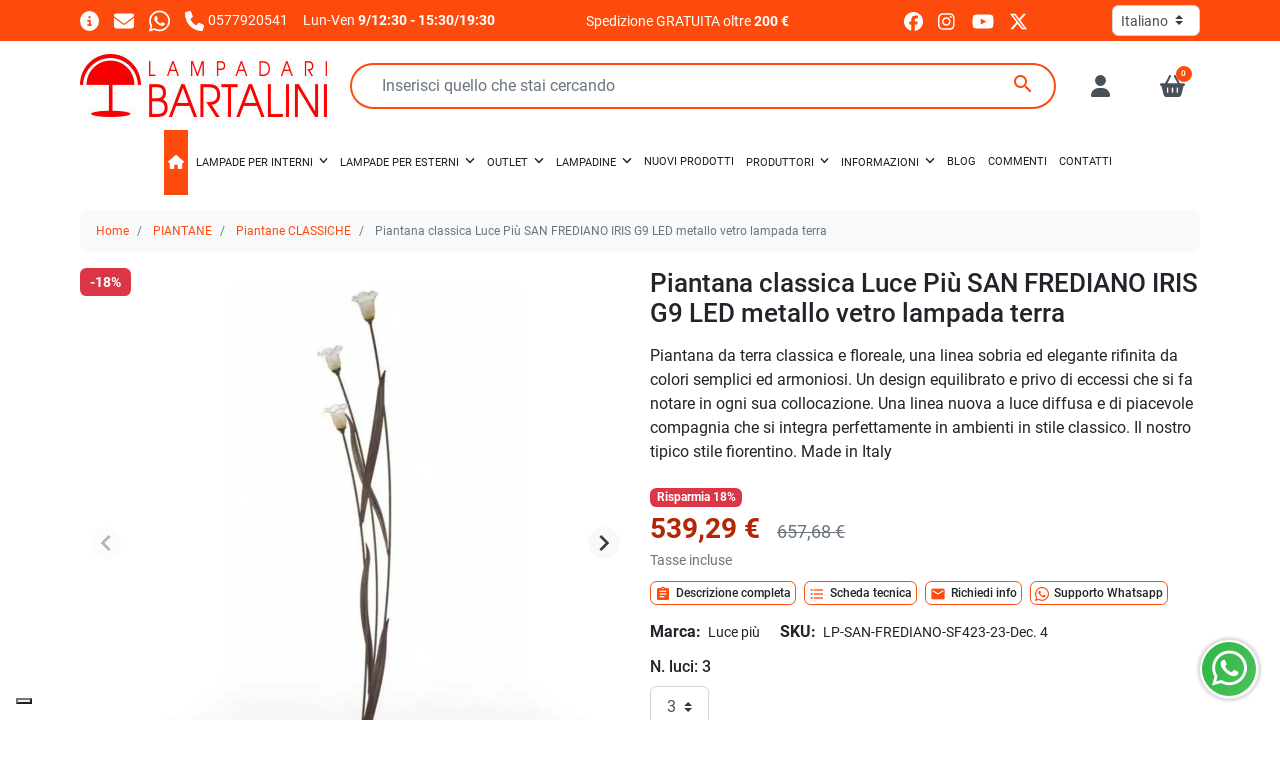

--- FILE ---
content_type: text/html; charset=utf-8
request_url: https://www.lampadaribartalini.it/piantane-classiche-lampade-terra-vintage/1024-piantana-classica-luce-piu-san-frediano-iris-g9-led-metallo-vetro-lampada-terra.html
body_size: 44985
content:
<!doctype html>
<html lang="it-IT">

<head>
  
      <link rel="preload" as="image" href="https://www.lampadaribartalini.it/98913-medium_default/piantana-classica-luce-piu-san-frediano-iris-g9-led-metallo-vetro-lampada-terra.webp" media="(max-width: 639.98px)" fetchpriority="high">
    <link rel="preload" as="image" href="https://www.lampadaribartalini.it/98913-large_default/piantana-classica-luce-piu-san-frediano-iris-g9-led-metallo-vetro-lampada-terra.webp" media="(min-width: 640px)" fetchpriority="high">
  
      <meta property="product:pretax_price:amount" content="442.04476">
    <meta property="product:pretax_price:currency" content="EUR">
    <meta property="product:price:amount" content="539.29">
    <meta property="product:price:currency" content="EUR">
    
    
  <meta charset="utf-8">


  <meta http-equiv="x-ua-compatible" content="ie=edge">



  <title>Piantana classica Luce Più SAN FREDIANO IRIS G9 LED</title>
  
    <script data-keepinline="true">
    var cdcGtmApi = '//www.lampadaribartalini.it/module/cdc_googletagmanager/async';
    var ajaxShippingEvent = 0;
    var ajaxPaymentEvent = 0;

/* datalayer */
dataLayer = window.dataLayer || [];
    let cdcDatalayer = {"event":"view_item","pageCategory":"product","ecommerce":{"currency":"EUR","value":"442.04","items":[{"item_id":"1024-27351","item_name":"Piantana classica Luce Piu SAN FREDIANO IRIS G9 LED metallo vetro lampada terra","item_reference":"LP-SAN-FREDIANO-SF423-23-Dec. 4","item_brand":"Luce piu","item_category":"PIANTANE","item_category2":"Piantane CLASSICHE","item_variant":"3","price":"442.04","price_tax_exc":"442.04","price_tax_inc":"539.29","quantity":1,"google_business_vertical":"retail"}]}};
    dataLayer.push(cdcDatalayer);

/* call to GTM Tag */
(function(w,d,s,l,i){w[l]=w[l]||[];w[l].push({'gtm.start':
new Date().getTime(),event:'gtm.js'});var f=d.getElementsByTagName(s)[0],
j=d.createElement(s),dl=l!='dataLayer'?'&l='+l:'';j.async=true;j.src=
'https://www.googletagmanager.com/gtm.js?id='+i+dl;f.parentNode.insertBefore(j,f);
})(window,document,'script','dataLayer','GTM-KLRC6HB');

/* async call to avoid cache system for dynamic data */
dataLayer.push({
  'event': 'datalayer_ready'
});
</script>
  
  <meta name="description" content="Piantana classica Luce Più SAN FREDIANO IRIS G9 LED in metallo e fiori in vetro. Made in Italy. Piantana economica. Lampada da terra molto luminosa">
  <meta name="keywords" content="luce più,san frediano,iris,marrone antico,foglia,vetro,glass,ambra,cristallo,fiore,invecchiato,foglia,argento patinato,oro patinato,rustica,classica,lampada,terra,illuminazione,luce,piantana,g9">
        <link rel="canonical" href="https://www.lampadaribartalini.it/piantane-classiche-lampade-terra-vintage/1024-piantana-classica-luce-piu-san-frediano-iris-g9-led-metallo-vetro-lampada-terra.html">
    
          <link rel="alternate" href="https://www.lampadaribartalini.it/piantane-classiche-lampade-terra-vintage/1024-piantana-classica-luce-piu-san-frediano-iris-g9-led-metallo-vetro-lampada-terra.html" hreflang="it-it">
          <link rel="alternate" href="https://www.lampadaribartalini.it/fr/lampadaires-classiques/1024-lampadaire-lp-san-frediano-iris-g9-48w-lampadaire-floral-classique-en-verre.html" hreflang="fr-fr">
          <link rel="alternate" href="https://www.lampadaribartalini.it/de/classic-stehleuchten/1024-stehleuchte-lp-san-frediano-iris-g9-48w-klassische-stehleuchte-aus-floralem-glas.html" hreflang="de-de">
          <link rel="alternate" href="https://www.lampadaribartalini.it/es/lamparas-de-pie-clasicas/1024-lampara-de-pie-clasica-luce-piu-san-frediano-iris-g9-led-lampara-de-pie-de-metal-vidrio.html" hreflang="es-es">
      

  
    <script type="application/ld+json">
  {
    "@context": "https://schema.org",
    "@type": "WebPage",
    "isPartOf": {
      "@type": "WebSite",
      "url":  "https://www.lampadaribartalini.it/",
      "name": "Lampadari Bartalini"
    },
    "name": "Piantana classica Luce Più SAN FREDIANO IRIS G9 LED",
    "url":  "https://www.lampadaribartalini.it/piantane-classiche-lampade-terra-vintage/1024-piantana-classica-luce-piu-san-frediano-iris-g9-led-metallo-vetro-lampada-terra.html"
  }
</script>
  

  

  
    
  



  <meta name="viewport" content="width=device-width, initial-scale=1">



  <link rel="icon" type="image/vnd.microsoft.icon" href="https://www.lampadaribartalini.it/img/favicon.ico?1566052105">
  <link rel="shortcut icon" type="image/x-icon" href="https://www.lampadaribartalini.it/img/favicon.ico?1566052105">



  <link rel="preconnect" href="//www.googletagmanager.com" crossorigin>
<link rel="preconnect" href="//www.youtube.com" crossorigin>
<link rel="preconnect" href="//www.paypal.com" crossorigin>
<link rel="preconnect" href="//t.paypal.com" crossorigin>
<link rel="preconnect" href="//www.paypalobjects.com" crossorigin>



  <meta property="og:title" content="Piantana classica Luce Più SAN FREDIANO IRIS G9 LED"/>
  <meta property="og:description" content="Piantana classica Luce Più SAN FREDIANO IRIS G9 LED in metallo e fiori in vetro. Made in Italy. Piantana economica. Lampada da terra molto luminosa"/>
<meta property="og:type" content="website"/>
<meta property="og:url" content="https://www.lampadaribartalini.it/piantane-classiche-lampade-terra-vintage/1024-piantana-classica-luce-piu-san-frediano-iris-g9-led-metallo-vetro-lampada-terra.html"/>
<meta property="og:site_name" content="Lampadari Bartalini"/>

  <meta property="og:type" content="product"/>
            <meta property="og:image" content="https://www.lampadaribartalini.it/98913-large_default/piantana-classica-luce-piu-san-frediano-iris-g9-led-metallo-vetro-lampada-terra.jpg"/>
          <meta property="og:image" content="https://www.lampadaribartalini.it/21859-large_default/piantana-classica-luce-piu-san-frediano-iris-g9-led-metallo-vetro-lampada-terra.jpg"/>
          <meta property="og:image" content="https://www.lampadaribartalini.it/98915-large_default/piantana-classica-luce-piu-san-frediano-iris-g9-led-metallo-vetro-lampada-terra.jpg"/>
          <meta property="og:image" content="https://www.lampadaribartalini.it/98914-large_default/piantana-classica-luce-piu-san-frediano-iris-g9-led-metallo-vetro-lampada-terra.jpg"/>
          <meta property="og:image" content="https://www.lampadaribartalini.it/98917-large_default/piantana-classica-luce-piu-san-frediano-iris-g9-led-metallo-vetro-lampada-terra.jpg"/>
          <meta property="og:image" content="https://www.lampadaribartalini.it/98918-large_default/piantana-classica-luce-piu-san-frediano-iris-g9-led-metallo-vetro-lampada-terra.jpg"/>
          <meta property="og:image" content="https://www.lampadaribartalini.it/98919-large_default/piantana-classica-luce-piu-san-frediano-iris-g9-led-metallo-vetro-lampada-terra.jpg"/>
        <meta property="og:image:height" content="1000"/>
    <meta property="og:image:width" content="1000"/>

        <meta property="product:price:amount" content="539.29" />
    <meta property="product:price:currency" content="EUR" />
          <meta property="product:price:standard_amount" content="657.67635" />
            <meta property="product:brand" content="Luce più" />
    <meta property="og:availability" content="instock" />
<meta name="twitter:card" content="summary_large_image">
<meta property="twitter:title" content="Piantana classica Luce Più SAN FREDIANO IRIS G9 LED"/>
  <meta property="twitter:description" content="Piantana classica Luce Più SAN FREDIANO IRIS G9 LED in metallo e fiori in vetro. Made in Italy. Piantana economica. Lampada da terra molto luminosa"/>
<meta property="twitter:site" content="Lampadari Bartalini"/>
<meta property="twitter:creator" content="Lampadari Bartalini"/>
<meta property="twitter:domain" content="https://www.lampadaribartalini.it/piantane-classiche-lampade-terra-vintage/1024-piantana-classica-luce-piu-san-frediano-iris-g9-led-metallo-vetro-lampada-terra.html"/>

  <meta property="twitter:image" content="https://www.lampadaribartalini.it/98913-large_default/piantana-classica-luce-piu-san-frediano-iris-g9-led-metallo-vetro-lampada-terra.jpg"/>
      <meta property="twitter:image:alt" content="Piantana classica Luce Più SAN FREDIANO IRIS G9 LED in metallo e fiori in vetro. Made in Italy. Piantana economica. Lampada da terra molto luminosa"/>
  

      <script type="application/ld+json">
      {
    "@context": "http://schema.org/",
    "@type": "Product",
    "name": "Piantana classica Luce Più SAN FREDIANO IRIS G9 LED metallo vetro lampada terra",
    "category": "Piantane CLASSICHE",
    "description": "Piantana da terra classica e floreale, una linea sobria ed elegante rifinita da colori semplici ed armoniosi. Un design equilibrato e privo di eccessi che si fa notare in ogni sua collocazione. Una linea nuova a luce diffusa e di piacevole compagnia che si integra perfettamente in ambienti in stile classico. Il nostro tipico stile fiorentino. Made in Italy",
    "image": "https://www.lampadaribartalini.it/98913-large_default/piantana-classica-luce-piu-san-frediano-iris-g9-led-metallo-vetro-lampada-terra.jpg",
    "sku": "LP-SAN FREDIANO-IRIS-SF425-SF423",
    "mpn": "LP-SAN FREDIANO-IRIS-SF425-SF423",
    "brand": {
        "@type": "Brand",
        "name": "Luce più"
    },
    "offers": {
        "@type": "Offer",
        "name": "Piantana classica Luce Più SAN FREDIANO IRIS G9 LED metallo vetro lampada terra",
        "price": 539.29,
        "url": "https://www.lampadaribartalini.it/piantane-classiche-lampade-terra-vintage/1024-27351-piantana-classica-luce-piu-san-frediano-iris-g9-led-metallo-vetro-lampada-terra.html#/287-n_luci-3",
        "priceCurrency": "EUR",
        "image": [
            "https://www.lampadaribartalini.it/98913-large_default/piantana-classica-luce-piu-san-frediano-iris-g9-led-metallo-vetro-lampada-terra.jpg",
            "https://www.lampadaribartalini.it/21859-large_default/piantana-classica-luce-piu-san-frediano-iris-g9-led-metallo-vetro-lampada-terra.jpg",
            "https://www.lampadaribartalini.it/98915-large_default/piantana-classica-luce-piu-san-frediano-iris-g9-led-metallo-vetro-lampada-terra.jpg",
            "https://www.lampadaribartalini.it/98914-large_default/piantana-classica-luce-piu-san-frediano-iris-g9-led-metallo-vetro-lampada-terra.jpg",
            "https://www.lampadaribartalini.it/98917-large_default/piantana-classica-luce-piu-san-frediano-iris-g9-led-metallo-vetro-lampada-terra.jpg",
            "https://www.lampadaribartalini.it/98918-large_default/piantana-classica-luce-piu-san-frediano-iris-g9-led-metallo-vetro-lampada-terra.jpg",
            "https://www.lampadaribartalini.it/98919-large_default/piantana-classica-luce-piu-san-frediano-iris-g9-led-metallo-vetro-lampada-terra.jpg"
        ],
        "sku": "LP-SAN FREDIANO-IRIS-SF425-SF423",
        "availability": "http://schema.org/InStock",
        "itemCondition": "https://schema.org/NewCondition",
        "priceValidUntil": "2027-01-21"
    }
}
    </script>
        <script type="application/ld+json">
      {
    "@context": "http://schema.org",
    "@type": "BreadcrumbList",
    "itemListElement": [
        {
            "@type": "ListItem",
            "position": 1,
            "name": "Home",
            "item": "https://www.lampadaribartalini.it/"
        },
        {
            "@type": "ListItem",
            "position": 2,
            "name": "PIANTANE",
            "item": "https://www.lampadaribartalini.it/9-piantane-lampade-terra"
        },
        {
            "@type": "ListItem",
            "position": 3,
            "name": "Piantane CLASSICHE",
            "item": "https://www.lampadaribartalini.it/86-piantane-classiche-lampade-terra-vintage"
        },
        {
            "@type": "ListItem",
            "position": 4,
            "name": "Piantana classica Luce Più SAN FREDIANO IRIS G9 LED metallo vetro lampada terra",
            "item": "https://www.lampadaribartalini.it/piantane-classiche-lampade-terra-vintage/1024-piantana-classica-luce-piu-san-frediano-iris-g9-led-metallo-vetro-lampada-terra.html"
        }
    ]
}
    </script>
        <script type="application/ld+json">
      {
    "@context": "http://schema.org",
    "@type": "Organization",
    "name": "Lampadari Bartalini",
    "url": "https://www.lampadaribartalini.it/",
    "logo": {
        "@type": "ImageObject",
        "url": "https://www.lampadaribartalini.it/img/lampadari-bartalini-c-sas-logo-1425151125.jpg"
    },
    "sameAs": [
        "https://www.facebook.com/lampadaribartalini.it",
        "https://instagram.com/lampadari.bartalini",
        "https://www.youtube.com/c/LampadariBartalini",
        "https://www.linkedin.com/in/lampadari-bartalini-421b70330"
    ],
    "contactPoint": {
        "@type": "ContactPoint",
        "telephone": "0577920541",
        "contactType": "customer service"
    },
    "address": {
        "@type": "PostalAddress",
        "postalCode": "53034",
        "streetAddress": "Strada di Selvamaggio 76",
        "addressLocality": "Colle di Val d'Elsa, Italia",
        "addressCountry": "IT"
    }
}
    </script>
  




  




  
  
      <link
      rel="preload"
      href="https://www.lampadaribartalini.it/themes/child_maotheme/assets/cache/theme-dbdd99962.css?v=5c936263f3428a40227908d5a3847c0b"
      as="style"
    >
  
  <link
    rel="stylesheet"
    href="https://www.lampadaribartalini.it/themes/child_maotheme/assets/cache/theme-dbdd99962.css?v=5c936263f3428a40227908d5a3847c0b"
    type="text/css"
    media="all">




  




  <script type="text/javascript">
        var AdvancedEmailGuardData = {"meta":{"isGDPREnabled":true,"isLegacyOPCEnabled":false,"isLegacyMAModuleEnabled":false,"validationError":null},"settings":{"recaptcha":{"type":"v3","key":"6Le30vUUAAAAABy-XNQTqtGq4VLg2yQDnNWuoOoI","forms":{"register":{"size":"normal","align":"center","offset":1}},"language":"shop","theme":"light","position":"bottomleft","hidden":false,"deferred":true}},"context":{"ps":{"v17":true,"v17pc":true,"v17ch":true,"v16":false,"v161":false,"v15":false},"languageCode":"it","pageName":"product"},"trans":{"genericError":"Si \u00e8 verificato un errore, riprovare."}};
        var iqitmegamenu = {"sticky":true,"mobileType":"","containerSelector":"#wrapper .container"};
        var listDisplayAjaxUrl = "https:\/\/www.lampadaribartalini.it\/module\/is_themecore\/ajaxTheme";
        var maoCoverDiv = ".product-cover div";
        var maoCoverImg = ".product-cover img";
        var maoGallery = 1;
        var maoThumbs = ".thumb-container img";
        var maoUsefulLinksAskInfo = "Richiedi info";
        var maoUsefulLinksDesc = "Descrizione completa";
        var maoUsefulLinksDetails = "Scheda tecnica";
        var maoUsefulLinksVideos = "Guarda i video";
        var maoUsefulLinksWhatsapp = "Supporto Whatsapp";
        var mao_productforms_id_module = "172";
        var maothumbHover = 1;
        var prestashop = {"cart":{"products":[],"totals":{"total":{"type":"total","label":"Totale","amount":0,"value":"0,00\u00a0\u20ac"},"total_including_tax":{"type":"total","label":"Totale (tasse incl.)","amount":0,"value":"0,00\u00a0\u20ac"},"total_excluding_tax":{"type":"total","label":"Totale (tasse escl.)","amount":0,"value":"0,00\u00a0\u20ac"}},"subtotals":{"products":{"type":"products","label":"Totale parziale","amount":0,"value":"0,00\u00a0\u20ac"},"discounts":null,"shipping":{"type":"shipping","label":"Spedizione","amount":0,"value":""},"tax":null},"products_count":0,"summary_string":"0 articoli","vouchers":{"allowed":1,"added":[]},"discounts":[{"id_cart_rule":null,"id_customer":"0","date_from":"2024-03-14 17:00:00","date_to":"2030-12-31 17:00:00","description":"","quantity":"99924","quantity_per_user":"1000","priority":"1","partial_use":"0","code":"","minimum_amount":"1000.000000","minimum_amount_tax":"1","minimum_amount_currency":"1","minimum_amount_shipping":"0","country_restriction":"0","carrier_restriction":"0","group_restriction":"0","cart_rule_restriction":"1","product_restriction":"1","shop_restriction":"0","free_shipping":"0","reduction_percent":"4.00","reduction_exclude_special":"0","reduction_amount":"0.000000","reduction_tax":"1","reduction_currency":"1","reduction_product":"-2","gift_product":"0","gift_product_attribute":"0","highlight":"1","active":"1","date_add":"2024-03-14 17:55:17","date_upd":"2025-12-01 09:42:51","id_lang":null,"name":null,"quantity_for_user":1000},{"id_cart_rule":null,"id_customer":"0","date_from":"2024-03-14 17:00:00","date_to":"2030-12-31 17:00:00","description":"","quantity":"99899","quantity_per_user":"1000","priority":"2","partial_use":"0","code":"","minimum_amount":"600.000000","minimum_amount_tax":"1","minimum_amount_currency":"1","minimum_amount_shipping":"0","country_restriction":"0","carrier_restriction":"0","group_restriction":"0","cart_rule_restriction":"1","product_restriction":"1","shop_restriction":"0","free_shipping":"0","reduction_percent":"3.00","reduction_exclude_special":"0","reduction_amount":"0.000000","reduction_tax":"1","reduction_currency":"1","reduction_product":"-2","gift_product":"0","gift_product_attribute":"0","highlight":"1","active":"1","date_add":"2024-03-14 18:00:51","date_upd":"2026-01-20 20:07:02","id_lang":null,"name":null,"quantity_for_user":1000},{"id_cart_rule":null,"id_customer":"0","date_from":"2015-09-23 16:00:00","date_to":"2031-12-31 16:00:00","description":"","quantity":"99996521","quantity_per_user":"1000","priority":"3","partial_use":"0","code":"","minimum_amount":"300.000000","minimum_amount_tax":"1","minimum_amount_currency":"1","minimum_amount_shipping":"0","country_restriction":"0","carrier_restriction":"0","group_restriction":"0","cart_rule_restriction":"1","product_restriction":"1","shop_restriction":"0","free_shipping":"0","reduction_percent":"2.00","reduction_exclude_special":"0","reduction_amount":"0.000000","reduction_tax":"0","reduction_currency":"1","reduction_product":"-2","gift_product":"0","gift_product_attribute":"0","highlight":"1","active":"1","date_add":"2015-09-23 16:26:33","date_upd":"2026-01-20 16:01:57","id_lang":null,"name":null,"quantity_for_user":1000}],"minimalPurchase":0,"minimalPurchaseRequired":""},"currency":{"id":1,"name":"Euro","iso_code":"EUR","iso_code_num":"000","sign":"\u20ac"},"customer":{"lastname":null,"firstname":null,"email":null,"birthday":null,"newsletter":null,"newsletter_date_add":null,"optin":null,"website":null,"company":null,"siret":null,"ape":null,"is_logged":false,"gender":{"type":null,"name":null},"addresses":[]},"country":{"id_zone":"9","id_currency":"0","call_prefix":"39","iso_code":"IT","active":"1","contains_states":"1","need_identification_number":"1","need_zip_code":"1","zip_code_format":"NNNNN","display_tax_label":"1","name":"Italia","id":10},"language":{"name":"Italiano (Italian)","iso_code":"it","locale":"it-IT","language_code":"it-it","active":"1","is_rtl":"0","date_format_lite":"d\/m\/Y","date_format_full":"d\/m\/Y H:i:s","id":3},"page":{"title":"","canonical":"https:\/\/www.lampadaribartalini.it\/piantane-classiche-lampade-terra-vintage\/1024-piantana-classica-luce-piu-san-frediano-iris-g9-led-metallo-vetro-lampada-terra.html","meta":{"title":"Piantana classica Luce Pi\u00f9 SAN FREDIANO IRIS G9 LED","description":"Piantana classica Luce Pi\u00f9 SAN FREDIANO IRIS G9 LED in metallo e fiori in vetro. Made in Italy. Piantana economica. Lampada da terra molto luminosa","keywords":"luce pi\u00f9,san frediano,iris,marrone antico,foglia,vetro,glass,ambra,cristallo,fiore,invecchiato,foglia,argento patinato,oro patinato,rustica,classica,lampada,terra,illuminazione,luce,piantana,g9","robots":"index"},"page_name":"product","body_classes":{"lang-it":true,"lang-rtl":false,"country-IT":true,"currency-EUR":true,"layout-full-width":true,"page-product":true,"tax-display-enabled":true,"page-customer-account":false,"product-id-1024":true,"product-Piantana classica Luce Pi\u00f9 SAN FREDIANO IRIS G9 LED metallo vetro lampada terra":true,"product-id-category-86":true,"product-id-manufacturer-24":true,"product-id-supplier-0":true,"product-available-for-order":true},"admin_notifications":[],"password-policy":{"feedbacks":{"0":"Molto debole","1":"Debole","2":"Media","3":"Forte","4":"Molto forte","Straight rows of keys are easy to guess":"I tasti consecutivi sono facili da indovinare","Short keyboard patterns are easy to guess":"Gli schemi brevi sulla tastiera sono facili da indovinare","Use a longer keyboard pattern with more turns":"Utilizza uno schema pi\u00f9 lungo sulla tastiera con pi\u00f9 variazioni","Repeats like \"aaa\" are easy to guess":"Le ripetizioni come \u201caaa\u201d sono facili da indovinare","Repeats like \"abcabcabc\" are only slightly harder to guess than \"abc\"":"Le ripetizioni come \u201cabcabcabc\u201d sono solo leggermente pi\u00f9 difficili da indovinare rispetto ad \u201cabc\u201d","Sequences like abc or 6543 are easy to guess":"Le sequenze come \"abc\" o 6543 sono facili da indovinare","Recent years are easy to guess":"Gli anni recenti sono facili da indovinare","Dates are often easy to guess":"Le date sono spesso facili da indovinare","This is a top-10 common password":"Questa \u00e8 una delle 10 password pi\u00f9 comuni","This is a top-100 common password":"Questa \u00e8 una delle 100 password pi\u00f9 comuni","This is a very common password":"Questa password \u00e8 molto comune","This is similar to a commonly used password":"Questa password \u00e8 simile a un\u2019altra comunemente utilizzata","A word by itself is easy to guess":"Una parola di per s\u00e9 \u00e8 facile da indovinare","Names and surnames by themselves are easy to guess":"Nomi e cognomi sono di per s\u00e9 facili da indovinare","Common names and surnames are easy to guess":"Nomi e cognomi comuni sono facili da indovinare","Use a few words, avoid common phrases":"Utilizza diverse parole, evita le frasi comuni","No need for symbols, digits, or uppercase letters":"Nessun bisogno di simboli, cifre o lettere maiuscole","Avoid repeated words and characters":"Evita parole e caratteri ripetuti","Avoid sequences":"Evita le sequenze","Avoid recent years":"Evita gli anni recenti","Avoid years that are associated with you":"Evita gli anni associati a te","Avoid dates and years that are associated with you":"Evita date e anni associati a te","Capitalization doesn't help very much":"Le maiuscole non sono molto efficaci","All-uppercase is almost as easy to guess as all-lowercase":"Tutto maiuscolo \u00e8 quasi altrettanto facile da indovinare di tutto minuscolo","Reversed words aren't much harder to guess":"Le parole al contrario non sono molto pi\u00f9 difficili da indovinare","Predictable substitutions like '@' instead of 'a' don't help very much":"Sostituzioni prevedibili come \"@\" invece di \"a\" non sono molto efficaci","Add another word or two. Uncommon words are better.":"Aggiungi una o due parole in pi\u00f9. Le parole insolite sono pi\u00f9 sicure."}}},"shop":{"name":"Lampadari Bartalini","logo":"https:\/\/www.lampadaribartalini.it\/img\/lampadari-bartalini-c-sas-logo-1425151125.jpg","stores_icon":"https:\/\/www.lampadaribartalini.it\/img\/lampadari-bartalini-c-sas-logo_stores-1482361574.gif","favicon":"https:\/\/www.lampadaribartalini.it\/img\/favicon.ico"},"core_js_public_path":"\/themes\/","urls":{"base_url":"https:\/\/www.lampadaribartalini.it\/","current_url":"https:\/\/www.lampadaribartalini.it\/piantane-classiche-lampade-terra-vintage\/1024-piantana-classica-luce-piu-san-frediano-iris-g9-led-metallo-vetro-lampada-terra.html","shop_domain_url":"https:\/\/www.lampadaribartalini.it","img_ps_url":"https:\/\/www.lampadaribartalini.it\/img\/","img_cat_url":"https:\/\/www.lampadaribartalini.it\/img\/c\/","img_lang_url":"https:\/\/www.lampadaribartalini.it\/img\/l\/","img_prod_url":"https:\/\/www.lampadaribartalini.it\/img\/p\/","img_manu_url":"https:\/\/www.lampadaribartalini.it\/img\/m\/","img_sup_url":"https:\/\/www.lampadaribartalini.it\/img\/su\/","img_ship_url":"https:\/\/www.lampadaribartalini.it\/img\/s\/","img_store_url":"https:\/\/www.lampadaribartalini.it\/img\/st\/","img_col_url":"https:\/\/www.lampadaribartalini.it\/img\/co\/","img_url":"https:\/\/www.lampadaribartalini.it\/themes\/maotheme\/assets\/img\/","css_url":"https:\/\/www.lampadaribartalini.it\/themes\/maotheme\/assets\/css\/","js_url":"https:\/\/www.lampadaribartalini.it\/themes\/maotheme\/assets\/js\/","pic_url":"https:\/\/www.lampadaribartalini.it\/upload\/","theme_assets":"https:\/\/www.lampadaribartalini.it\/themes\/maotheme\/assets\/","theme_dir":"https:\/\/www.lampadaribartalini.it\/themes\/child_maotheme\/","child_theme_assets":"https:\/\/www.lampadaribartalini.it\/themes\/child_maotheme\/assets\/","child_img_url":"https:\/\/www.lampadaribartalini.it\/themes\/child_maotheme\/assets\/img\/","child_css_url":"https:\/\/www.lampadaribartalini.it\/themes\/child_maotheme\/assets\/css\/","child_js_url":"https:\/\/www.lampadaribartalini.it\/themes\/child_maotheme\/assets\/js\/","pages":{"address":"https:\/\/www.lampadaribartalini.it\/indirizzo","addresses":"https:\/\/www.lampadaribartalini.it\/indirizzi","authentication":"https:\/\/www.lampadaribartalini.it\/autenticazione","manufacturer":"https:\/\/www.lampadaribartalini.it\/produttori","cart":"https:\/\/www.lampadaribartalini.it\/carrello","category":"https:\/\/www.lampadaribartalini.it\/index.php?controller=category","cms":"https:\/\/www.lampadaribartalini.it\/index.php?controller=cms","contact":"https:\/\/www.lampadaribartalini.it\/contattaci","discount":"https:\/\/www.lampadaribartalini.it\/sconto","guest_tracking":"https:\/\/www.lampadaribartalini.it\/ospite-monitoraggio","history":"https:\/\/www.lampadaribartalini.it\/storico-ordine","identity":"https:\/\/www.lampadaribartalini.it\/identita","index":"https:\/\/www.lampadaribartalini.it\/","my_account":"https:\/\/www.lampadaribartalini.it\/il-mio-account","order_confirmation":"https:\/\/www.lampadaribartalini.it\/conferma-ordine","order_detail":"https:\/\/www.lampadaribartalini.it\/index.php?controller=order-detail","order_follow":"https:\/\/www.lampadaribartalini.it\/seguito-ordine","order":"https:\/\/www.lampadaribartalini.it\/ordine","order_return":"https:\/\/www.lampadaribartalini.it\/index.php?controller=order-return","order_slip":"https:\/\/www.lampadaribartalini.it\/nota-di-ordine","pagenotfound":"https:\/\/www.lampadaribartalini.it\/pagina-non-trovata","password":"https:\/\/www.lampadaribartalini.it\/password-recupero","pdf_invoice":"https:\/\/www.lampadaribartalini.it\/index.php?controller=pdf-invoice","pdf_order_return":"https:\/\/www.lampadaribartalini.it\/index.php?controller=pdf-order-return","pdf_order_slip":"https:\/\/www.lampadaribartalini.it\/index.php?controller=pdf-order-slip","prices_drop":"https:\/\/www.lampadaribartalini.it\/riduzione-prezzi","product":"https:\/\/www.lampadaribartalini.it\/index.php?controller=product","registration":"https:\/\/www.lampadaribartalini.it\/index.php?controller=registration","search":"https:\/\/www.lampadaribartalini.it\/cerca","sitemap":"https:\/\/www.lampadaribartalini.it\/mappa-del-sito","stores":"https:\/\/www.lampadaribartalini.it\/negozi","supplier":"https:\/\/www.lampadaribartalini.it\/fornitori","new_products":"https:\/\/www.lampadaribartalini.it\/nuovi-prodotti","brands":"https:\/\/www.lampadaribartalini.it\/produttori","register":"https:\/\/www.lampadaribartalini.it\/index.php?controller=registration","order_login":"https:\/\/www.lampadaribartalini.it\/ordine?login=1"},"alternative_langs":{"it-it":"https:\/\/www.lampadaribartalini.it\/piantane-classiche-lampade-terra-vintage\/1024-piantana-classica-luce-piu-san-frediano-iris-g9-led-metallo-vetro-lampada-terra.html","fr-fr":"https:\/\/www.lampadaribartalini.it\/fr\/lampadaires-classiques\/1024-lampadaire-lp-san-frediano-iris-g9-48w-lampadaire-floral-classique-en-verre.html","de-de":"https:\/\/www.lampadaribartalini.it\/de\/classic-stehleuchten\/1024-stehleuchte-lp-san-frediano-iris-g9-48w-klassische-stehleuchte-aus-floralem-glas.html","es-es":"https:\/\/www.lampadaribartalini.it\/es\/lamparas-de-pie-clasicas\/1024-lampara-de-pie-clasica-luce-piu-san-frediano-iris-g9-led-lampara-de-pie-de-metal-vidrio.html"},"actions":{"logout":"https:\/\/www.lampadaribartalini.it\/?mylogout="},"no_picture_image":{"bySize":{"small_default":{"url":"https:\/\/www.lampadaribartalini.it\/img\/p\/it-default-small_default.jpg","width":98,"height":98},"cart_default":{"url":"https:\/\/www.lampadaribartalini.it\/img\/p\/it-default-cart_default.jpg","width":125,"height":125},"home_default":{"url":"https:\/\/www.lampadaribartalini.it\/img\/p\/it-default-home_default.jpg","width":285,"height":285},"medium_default":{"url":"https:\/\/www.lampadaribartalini.it\/img\/p\/it-default-medium_default.jpg","width":340,"height":340},"large_default":{"url":"https:\/\/www.lampadaribartalini.it\/img\/p\/it-default-large_default.jpg","width":1000,"height":1000}},"small":{"url":"https:\/\/www.lampadaribartalini.it\/img\/p\/it-default-small_default.jpg","width":98,"height":98},"medium":{"url":"https:\/\/www.lampadaribartalini.it\/img\/p\/it-default-home_default.jpg","width":285,"height":285},"large":{"url":"https:\/\/www.lampadaribartalini.it\/img\/p\/it-default-large_default.jpg","width":1000,"height":1000},"legend":""}},"configuration":{"display_taxes_label":true,"display_prices_tax_incl":true,"is_catalog":false,"show_prices":true,"opt_in":{"partner":false},"quantity_discount":{"type":"discount","label":"Sconto unit\u00e0"},"voucher_enabled":1,"return_enabled":1},"field_required":[],"breadcrumb":{"links":[{"title":"Home","url":"https:\/\/www.lampadaribartalini.it\/"},{"title":"PIANTANE","url":"https:\/\/www.lampadaribartalini.it\/9-piantane-lampade-terra"},{"title":"Piantane CLASSICHE","url":"https:\/\/www.lampadaribartalini.it\/86-piantane-classiche-lampade-terra-vintage"},{"title":"Piantana classica Luce Pi\u00f9 SAN FREDIANO IRIS G9 LED metallo vetro lampada terra","url":"https:\/\/www.lampadaribartalini.it\/piantane-classiche-lampade-terra-vintage\/1024-piantana-classica-luce-piu-san-frediano-iris-g9-led-metallo-vetro-lampada-terra.html"}],"count":4},"link":{"protocol_link":"https:\/\/","protocol_content":"https:\/\/"},"time":1768953941,"static_token":"78917a45ca0ee197ca76fa2d4ed30cab","token":"54e29217093cffc972b1f70a3bc055e6","debug":false};
      </script>



  
</head>

<body id="product" class="lang-it country-it currency-eur layout-full-width page-product tax-display-enabled product-id-1024 product-piantana-classica-luce-piu-san-frediano-iris-g9-led-metallo-vetro-lampada-terra product-id-category-86 product-id-manufacturer-24 product-id-supplier-0 product-available-for-order">

  
    <!-- Google Tag Manager (noscript) -->
<noscript><iframe src="https://www.googletagmanager.com/ns.html?id=GTM-KLRC6HB"
height="0" width="0" style="display:none;visibility:hidden"></iframe></noscript>
<!-- End Google Tag Manager (noscript) -->

  

  <main class="l-main">
    
          

    <header id="header" class="l-header">
      
        
  <div class="header-banner">
    
  </div>



  <div class="header-nav py-1">
    <div class="container">
      <div class="row align-items-center">
        <div id="topcontacts" class="col col-sm-7 col-md-5 topcontacts">
  <ul class="list-inline">
    <li class="list-inline-item">
      <a href="https://www.lampadaribartalini.it/contattaci" title="Pagina dei contatti">
        <svg class="icon-svg" aria-hidden="true" fill="currentColor" xmlns="http://www.w3.org/2000/svg" height="1em" viewBox="0 0 512 512">
  <path d="M256 512A256 256 0 1 0 256 0a256 256 0 1 0 0 512zM216 336h24V272H216c-13.3 0-24-10.7-24-24s10.7-24 24-24h48c13.3 0 24 10.7 24 24v88h8c13.3 0 24 10.7 24 24s-10.7 24-24 24H216c-13.3 0-24-10.7-24-24s10.7-24 24-24zm40-208a32 32 0 1 1 0 64 32 32 0 1 1 0-64z"/>
</svg>
      </a>
    </li>
          <li class="list-inline-item">
        <a href="mailto:%69%6e%66%6f%40%6c%61%6d%70%61%64%61%72%69%62%61%72%74%61%6c%69%6e%69%2e%69%74" title="Contattaci">
          <svg class="icon-svg" aria-hidden="true" fill="currentColor" xmlns="http://www.w3.org/2000/svg" height="1em" viewBox="0 0 512 512">
  <path d="M48 64C21.5 64 0 85.5 0 112c0 15.1 7.1 29.3 19.2 38.4L236.8 313.6c11.4 8.5 27 8.5 38.4 0L492.8 150.4c12.1-9.1 19.2-23.3 19.2-38.4c0-26.5-21.5-48-48-48H48zM0 176V384c0 35.3 28.7 64 64 64H448c35.3 0 64-28.7 64-64V176L294.4 339.2c-22.8 17.1-54 17.1-76.8 0L0 176z"/>
</svg>
        </a>
      </li>
              <li class="list-inline-item">
        <a href="https://wa.me/390577920541?text=Desidero maggiori informazioni su : Piantana classica Luce Più SAN FREDIANO IRIS G9 LED metallo vetro lampada terra"
          rel="noopener noreferrer" aria-label="Whatsapp" target="_blank">
          <svg class="icon-svg icon-svg-whatsapp" aria-hidden="true" fill="currentColor" xmlns="http://www.w3.org/2000/svg" height="1em" viewBox="0 0 448 512">
  <path d="M380.9 97.1C339 55.1 283.2 32 223.9 32c-122.4 0-222 99.6-222 222 0 39.1 10.2 77.3 29.6 111L0 480l117.7-30.9c32.4 17.7 68.9 27 106.1 27h.1c122.3 0 224.1-99.6 224.1-222 0-59.3-25.2-115-67.1-157zm-157 341.6c-33.2 0-65.7-8.9-94-25.7l-6.7-4-69.8 18.3L72 359.2l-4.4-7c-18.5-29.4-28.2-63.3-28.2-98.2 0-101.7 82.8-184.5 184.6-184.5 49.3 0 95.6 19.2 130.4 54.1 34.8 34.9 56.2 81.2 56.1 130.5 0 101.8-84.9 184.6-186.6 184.6zm101.2-138.2c-5.5-2.8-32.8-16.2-37.9-18-5.1-1.9-8.8-2.8-12.5 2.8-3.7 5.6-14.3 18-17.6 21.8-3.2 3.7-6.5 4.2-12 1.4-32.6-16.3-54-29.1-75.5-66-5.7-9.8 5.7-9.1 16.3-30.3 1.8-3.7 .9-6.9-.5-9.7-1.4-2.8-12.5-30.1-17.1-41.2-4.5-10.8-9.1-9.3-12.5-9.5-3.2-.2-6.9-.2-10.6-.2-3.7 0-9.7 1.4-14.8 6.9-5.1 5.6-19.4 19-19.4 46.3 0 27.3 19.9 53.7 22.6 57.4 2.8 3.7 39.1 59.7 94.8 83.8 35.2 15.2 49 16.5 66.6 13.9 10.7-1.6 32.8-13.4 37.4-26.4 4.6-13 4.6-24.1 3.2-26.4-1.3-2.5-5-3.9-10.5-6.6z"/>
</svg>
         </a>
      </li>
              <li class="list-inline-item">
        <a href="tel:0577920541"
          aria-label="Chiamaci">
          <svg class="icon-svg" aria-hidden="true" fill="currentColor" xmlns="http://www.w3.org/2000/svg" height="1em" viewBox="0 0 512 512">
  <path d="M164.9 24.6c-7.7-18.6-28-28.5-47.4-23.2l-88 24C12.1 30.2 0 46 0 64C0 311.4 200.6 512 448 512c18 0 33.8-12.1 38.6-29.5l24-88c5.3-19.4-4.6-39.7-23.2-47.4l-96-40c-16.3-6.8-35.2-2.1-46.3 11.6L304.7 368C234.3 334.7 177.3 277.7 144 207.3L193.3 167c13.7-11.2 18.4-30 11.6-46.3l-40-96z"/>
</svg>
          <small class="topcontacts-phone">0577920541</small>
        </a>
      </li>
              <li class="list-inline-item topcontacts-hours">
        <small>Lun-Ven <strong>9/12:30 - 15:30/19:30</strong></small>
      </li>
      </ul>
</div>

<div id="topshipping" class="col-auto col-sm col-lg-3">
  <small>Spedizione GRATUITA oltre <strong>200 €</strong></small>
</div>

<div id="topsocials" class="col-auto col-sm topcontacts">
  <ul class="list-inline">
                  <li class="list-inline-item">
          <a href="https://www.facebook.com/lampadaribartalini.it" rel="noopener noreferrer" aria-label="facebook" target="_blank">
            <svg class="icon-svg" aria-hidden="true" fill="currentColor" xmlns="http://www.w3.org/2000/svg" height="1em" viewBox="0 0 512 512">
  <path d="M512 256C512 114.6 397.4 0 256 0S0 114.6 0 256C0 376 82.7 476.8 194.2 504.5V334.2H141.4V256h52.8V222.3c0-87.1 39.4-127.5 125-127.5c16.2 0 44.2 3.2 55.7 6.4V172c-6-.6-16.5-1-29.6-1c-42 0-58.2 15.9-58.2 57.2V256h83.6l-14.4 78.2H287V510.1C413.8 494.8 512 386.9 512 256h0z"/>
</svg>


          </a>
        </li>
                        <li class="list-inline-item">
          <a href="https://instagram.com/lampadari.bartalini" rel="noopener noreferrer" aria-label="instagram" target="_blank">
            <svg class="icon-svg" aria-hidden="true" fill="currentColor" xmlns="http://www.w3.org/2000/svg" height="1em" viewBox="0 0 512 512">
 <path d="M224.1 141c-63.6 0-114.9 51.3-114.9 114.9s51.3 114.9 114.9 114.9S339 319.5 339 255.9 287.7 141 224.1 141zm0 189.6c-41.1 0-74.7-33.5-74.7-74.7s33.5-74.7 74.7-74.7 74.7 33.5 74.7 74.7-33.6 74.7-74.7 74.7zm146.4-194.3c0 14.9-12 26.8-26.8 26.8-14.9 0-26.8-12-26.8-26.8s12-26.8 26.8-26.8 26.8 12 26.8 26.8zm76.1 27.2c-1.7-35.9-9.9-67.7-36.2-93.9-26.2-26.2-58-34.4-93.9-36.2-37-2.1-147.9-2.1-184.9 0-35.8 1.7-67.6 9.9-93.9 36.1s-34.4 58-36.2 93.9c-2.1 37-2.1 147.9 0 184.9 1.7 35.9 9.9 67.7 36.2 93.9s58 34.4 93.9 36.2c37 2.1 147.9 2.1 184.9 0 35.9-1.7 67.7-9.9 93.9-36.2 26.2-26.2 34.4-58 36.2-93.9 2.1-37 2.1-147.8 0-184.8zM398.8 388c-7.8 19.6-22.9 34.7-42.6 42.6-29.5 11.7-99.5 9-132.1 9s-102.7 2.6-132.1-9c-19.6-7.8-34.7-22.9-42.6-42.6-11.7-29.5-9-99.5-9-132.1s-2.6-102.7 9-132.1c7.8-19.6 22.9-34.7 42.6-42.6 29.5-11.7 99.5-9 132.1-9s102.7-2.6 132.1 9c19.6 7.8 34.7 22.9 42.6 42.6 11.7 29.5 9 99.5 9 132.1s2.7 102.7-9 132.1z"/>
</svg>
          </a>
        </li>
                        <li class="list-inline-item">
          <a href="https://www.youtube.com/c/LampadariBartalini" rel="noopener noreferrer" aria-label="youtube" target="_blank">
            <svg class="icon-svg" aria-hidden="true" fill="currentColor" xmlns="http://www.w3.org/2000/svg" height="1em" viewBox="0 0 576 512">
  <path d="M549.7 124.1c-6.3-23.7-24.8-42.3-48.3-48.6C458.8 64 288 64 288 64S117.2 64 74.6 75.5c-23.5 6.3-42 24.9-48.3 48.6-11.4 42.9-11.4 132.3-11.4 132.3s0 89.4 11.4 132.3c6.3 23.7 24.8 41.5 48.3 47.8C117.2 448 288 448 288 448s170.8 0 213.4-11.5c23.5-6.3 42-24.2 48.3-47.8 11.4-42.9 11.4-132.3 11.4-132.3s0-89.4-11.4-132.3zm-317.5 213.5V175.2l142.7 81.2-142.7 81.2z"/>
</svg>
          </a>
        </li>
                        <li class="list-inline-item">
          <a href="https://twitter.com/lampbart" rel="noopener noreferrer" aria-label="twitter" target="_blank">
            <svg class="icon-svg" aria-hidden="true" fill="currentColor" xmlns="http://www.w3.org/2000/svg" height="1em" viewBox="0 0 512 512">
 <path d="M389.2 48h70.6L305.6 224.2 487 464H345L233.7 318.6 106.5 464H35.8L200.7 275.5 26.8 48H172.4L272.9 180.9 389.2 48zM364.4 421.8h39.1L151.1 88h-42L364.4 421.8z"/>
</svg>
          </a>
        </li>
            </ul>
</div>

        <div id="_desktop_language_selector" class="col-auto flex-grow-0 flex-shrink-0">
  <select class="js-select-link custom-select" aria-label="Lingua">
          <option value="https://www.lampadaribartalini.it/piantane-classiche-lampade-terra-vintage/1024-piantana-classica-luce-piu-san-frediano-iris-g9-led-metallo-vetro-lampada-terra.html" selected data-iso-code="it">Italiano</option>
          <option value="https://www.lampadaribartalini.it/fr/lampadaires-classiques/1024-lampadaire-lp-san-frediano-iris-g9-48w-lampadaire-floral-classique-en-verre.html" data-iso-code="fr">Français</option>
          <option value="https://www.lampadaribartalini.it/de/classic-stehleuchten/1024-stehleuchte-lp-san-frediano-iris-g9-48w-klassische-stehleuchte-aus-floralem-glas.html" data-iso-code="de">Deutsch</option>
          <option value="https://www.lampadaribartalini.it/es/lamparas-de-pie-clasicas/1024-lampara-de-pie-clasica-luce-piu-san-frediano-iris-g9-led-lampara-de-pie-de-metal-vidrio.html" data-iso-code="es">Español</option>
      </select>
</div>

      </div>
    </div>
  </div>



  <div class="js-header-top-wrapper">

    <div class="header-top js-header-top">
      <div class="header-top__content py-2">

        <div class="container">

          <div class="row header-top__row">

            <div class="col flex-grow-0 header-top__block header-top__block--menu-toggle d-block d-lg-none">
              <div id="iqitmegamenu-shower" class="header-top__link">
                <div class="header-top__icon-container">
                  <svg class="icon-svg" aria-hidden="true" fill="currentColor" xmlns="http://www.w3.org/2000/svg" height="1em" viewBox="0 0 448 512">
  <path d="M0 96C0 78.3 14.3 64 32 64H416c17.7 0 32 14.3 32 32s-14.3 32-32 32H32C14.3 128 0 113.7 0 96zM0 256c0-17.7 14.3-32 32-32H416c17.7 0 32 14.3 32 32s-14.3 32-32 32H32c-17.7 0-32-14.3-32-32zM448 416c0 17.7-14.3 32-32 32H32c-17.7 0-32-14.3-32-32s14.3-32 32-32H416c17.7 0 32 14.3 32 32z"/>
</svg>
                </div>
              </div>
            </div>

            <div class="col-md-3 col-lg-auto col header-top__block header-top__block--logo">
              <a href="https://www.lampadaribartalini.it/">
                <img  src="https://www.lampadaribartalini.it/img/lampadari-bartalini-c-sas-logo-1425151125.jpg" width="250"
                  height="69"  class="logo img-fluid"
                  loading="eager"
                  decoding="async"
                  alt="Lampadari Bartalini">
              </a>
            </div>

            <div class="header-top__block header-top__block--search col">

	<div id="_desktop_search_from" class="d-none d-md-block">
		<form class="search-form js-search-form" data-search-controller-url="https://www.lampadaribartalini.it/module/is_searchbar/ajaxSearch" method="get" action="//www.lampadaribartalini.it/cerca">
			<div class="search-form__form-group">
				<input type="hidden" name="controller" value="search">
				<input class="js-search-input search-form__input form-control"
					   placeholder="Inserisci quello che stai cercando"
					   type="text"
					   name="s"
					   value="">
				<button type="submit" class="search-form__btn btn">
					<span class="material-icons">search</span>
				</button>
			</div>
		</form>
	</div>

	<a role="button" class="search-toggler header-top__link d-block d-md-none" data-toggle="modal" data-target="#saerchModal" aria-label="Inserisci quello che stai cercando">
		<div class="header-top__icon-container">
			<svg class="icon-svg" aria-hidden="true" fill="currentColor" xmlns="http://www.w3.org/2000/svg" height="1em" viewBox="0 0 576 512">
  <path d="M416 208c0 45.9-14.9 88.3-40 122.7L502.6 457.4c12.5 12.5 12.5 32.8 0 45.3s-32.8 12.5-45.3 0L330.7 376c-34.4 25.2-76.8 40-122.7 40C93.1 416 0 322.9 0 208S93.1 0 208 0S416 93.1 416 208zM208 352a144 144 0 1 0 0-288 144 144 0 1 0 0 288z"/>
</svg>
		</div>
	</a>

</div>
<div class="col flex-grow-0 header-top__block header-top__block--user">
  <a
    class="header-top__link"
    rel="nofollow"
    href="https://www.lampadaribartalini.it/autenticazione"
          title="Accedi al tuo account cliente"
      >
    <div class="header-top__icon-container">
      <svg class="icon-svg" aria-hidden="true" fill="currentColor" xmlns="http://www.w3.org/2000/svg" height="1em" viewBox="0 0 448 512">
  <path d="M224 256A128 128 0 1 0 224 0a128 128 0 1 0 0 256zm-45.7 48C79.8 304 0 383.8 0 482.3C0 498.7 13.3 512 29.7 512H418.3c16.4 0 29.7-13.3 29.7-29.7C448 383.8 368.2 304 269.7 304H178.3z"/>
</svg>
    </div>
  </a>
</div>
<div class="header-top__block header-top__block--cart col flex-grow-0">
  <div class="js-blockcart blockcart cart-preview dropdown" data-refresh-url="//www.lampadaribartalini.it/module/is_shoppingcart/ajax">
    <a href="#" role="button" id="cartDropdown" data-toggle="dropdown" aria-haspopup="true" aria-expanded="false"
      class="header-top__link d-lg-block d-none">
      <div class="header-top__icon-container">
        <svg class="icon-svg" aria-hidden="true" fill="currentColor" xmlns="http://www.w3.org/2000/svg" height="1em" viewBox="0 0 576 512">
  <path d="M253.3 35.1c6.1-11.8 1.5-26.3-10.2-32.4s-26.3-1.5-32.4 10.2L117.6 192H32c-17.7 0-32 14.3-32 32s14.3 32 32 32L83.9 463.5C91 492 116.6 512 146 512H430c29.4 0 55-20 62.1-48.5L544 256c17.7 0 32-14.3 32-32s-14.3-32-32-32H458.4L365.3 12.9C359.2 1.2 344.7-3.4 332.9 2.7s-16.3 20.6-10.2 32.4L404.3 192H171.7L253.3 35.1zM192 304v96c0 8.8-7.2 16-16 16s-16-7.2-16-16V304c0-8.8 7.2-16 16-16s16 7.2 16 16zm96-16c8.8 0 16 7.2 16 16v96c0 8.8-7.2 16-16 16s-16-7.2-16-16V304c0-8.8 7.2-16 16-16zm128 16v96c0 8.8-7.2 16-16 16s-16-7.2-16-16V304c0-8.8 7.2-16 16-16s16 7.2 16 16z"/>
</svg>
        <span class="header-top__badge ">
          0
        </span>
      </div>
    </a>
    <a href="//www.lampadaribartalini.it/carrello?action=show" class="d-flex d-lg-none header-top__link">
      <div class="header-top__icon-container">
        <svg class="icon-svg" aria-hidden="true" fill="currentColor" xmlns="http://www.w3.org/2000/svg" height="1em" viewBox="0 0 576 512">
  <path d="M253.3 35.1c6.1-11.8 1.5-26.3-10.2-32.4s-26.3-1.5-32.4 10.2L117.6 192H32c-17.7 0-32 14.3-32 32s14.3 32 32 32L83.9 463.5C91 492 116.6 512 146 512H430c29.4 0 55-20 62.1-48.5L544 256c17.7 0 32-14.3 32-32s-14.3-32-32-32H458.4L365.3 12.9C359.2 1.2 344.7-3.4 332.9 2.7s-16.3 20.6-10.2 32.4L404.3 192H171.7L253.3 35.1zM192 304v96c0 8.8-7.2 16-16 16s-16-7.2-16-16V304c0-8.8 7.2-16 16-16s16 7.2 16 16zm96-16c8.8 0 16 7.2 16 16v96c0 8.8-7.2 16-16 16s-16-7.2-16-16V304c0-8.8 7.2-16 16-16zm128 16v96c0 8.8-7.2 16-16 16s-16-7.2-16-16V304c0-8.8 7.2-16 16-16s16 7.2 16 16z"/>
</svg>
        <span class="header-top__badge ">
          0
        </span>
      </div>
    </a>
    <div class="dropdown-menu blockcart__dropdown cart-dropdown dropdown-menu-right" aria-labelledby="cartDropdown">
      <div class="cart-dropdown__content keep-open js-cart__card-body cart__card-body">
        <div class="cart-loader">
          <div class="spinner-border text-primary" role="status"><span
              class="sr-only">Caricamento...</span></div>
        </div>
        <div class="cart-dropdown__title d-flex align-items-center mb-3">
          <p class="h5 mb-0 mr-2">
            Il tuo carrello
          </p>
          <a data-toggle="dropdown" href="#" class="cart-dropdown__close dropdown-close ml-auto cursor-pointer text-decoration-none">
            <i class="material-icons d-block">close</i>
          </a>
        </div>
                  <div class="alert alert-warning">
            Il tuo carrello è vuoto
          </div>
              </div>
    </div>
  </div>
</div>

          </div>

        </div>
      </div>
    </div>
  </div>
  
<div class="container container-iqit-menu">
  <div class="iqitmegamenu-wrapper cbp-hor-width-1 iqitmegamenu-all clearfix">
    <div id="iqitmegamenu-horizontal"
      class="iqitmegamenu  cbp-nosticky  cbp-sticky-transparent"
      role="navigation">
      <div class="container">

                
        <nav id="cbp-hrmenu"
          class="cbp-hrmenu cbp-horizontal cbp-hrsub-narrow   cbp-fade-slide-bottom     cbp-menu-centered ">
          <ul>
                          <li id="cbp-hrmenu-tab-1"
                class="cbp-hrmenu-tab cbp-hrmenu-tab-1 cbp-onlyicon ">
                <a href="https://www.lampadaribartalini.it/" >

                      <span class="cbp-tab-title">
                                                  <svg class="icon-svg cbp-mainlink-icon" aria-hidden="true" fill="currentColor" xmlns="http://www.w3.org/2000/svg" height="1em" viewBox="0 0 576 512"><path d="M575.8 255.5c0 18-15 32.1-32 32.1h-32l.7 160.2c0 2.7-.2 5.4-.5 8.1V472c0 22.1-17.9 40-40 40H456c-1.1 0-2.2 0-3.3-.1c-1.4 .1-2.8 .1-4.2 .1H416 392c-22.1 0-40-17.9-40-40V448 384c0-17.7-14.3-32-32-32H256c-17.7 0-32 14.3-32 32v64 24c0 22.1-17.9 40-40 40H160 128.1c-1.5 0-3-.1-4.5-.2c-1.2 .1-2.4 .2-3.6 .2H104c-22.1 0-40-17.9-40-40V360c0-.9 0-1.9 .1-2.8V287.6H32c-18 0-32-14-32-32.1c0-9 3-17 10-24L266.4 8c7-7 15-8 22-8s15 2 21 7L564.8 231.5c8 7 12 15 11 24z"/></svg>
                        
                        </span>
                                          </a>
                                    </li>
                            <li id="cbp-hrmenu-tab-2"
                class="cbp-hrmenu-tab cbp-hrmenu-tab-2  cbp-has-submeu">
                <a role="button" class="cbp-empty-mlink">
                    

                      <span class="cbp-tab-title">
                        
                        Lampade per interni                      <svg class="icon-svg cbp-submenu-aindicator" aria-hidden="true" fill="currentColor" xmlns="http://www.w3.org/2000/svg" height="1em" viewBox="0 0 448 512"><path d="M201.4 342.6c12.5 12.5 32.8 12.5 45.3 0l160-160c12.5-12.5 12.5-32.8 0-45.3s-32.8-12.5-45.3 0L224 274.7 86.6 137.4c-12.5-12.5-32.8-12.5-45.3 0s-12.5 32.8 0 45.3l160 160z"/></svg></span>
                                          </a>
                                          <div class="cbp-hrsub col-xs-12">
                        <div class="cbp-triangle-container">
                          <div class="cbp-triangle-top"></div>
                          <div class="cbp-triangle-top-back"></div>
                        </div>
                        <div class="cbp-hrsub-inner">
                                                      
                                                                                                




<div class="row menu_row menu-element  first_rows menu-element-id-1">
                

                                                




    <div class="col-xs-3 cbp-menu-column cbp-menu-element menu-element-id-2 ">
        <div class="cbp-menu-column-inner">
                        
                
                
                    
                                                    <div class="row cbp-categories-row">
                                                                                                            <div class="col-xs-12">
                                            <div class="cbp-category-link-w"><a href="https://www.lampadaribartalini.it/6-lampadari-sospensione"
                                                                                class="cbp-column-title cbp-category-title">LAMPADARI</a>
                                                                                                                                                    
    <ul class="cbp-links cbp-category-tree"><li ><div class="cbp-category-link-w"><a href="https://www.lampadaribartalini.it/99-lampadari-a-led-sospensioni"><svg class="icon-svg" aria-hidden="true" fill="currentColor" xmlns="http://www.w3.org/2000/svg" height="1em" viewBox="0 0 320 512"><path d="M278.6 233.4c12.5 12.5 12.5 32.8 0 45.3l-160 160c-12.5 12.5-32.8 12.5-45.3 0s-12.5-32.8 0-45.3L210.7 256 73.4 118.6c-12.5-12.5-12.5-32.8 0-45.3s32.8-12.5 45.3 0l160 160z"/></svg>Lampadari a LED</a></div></li><li ><div class="cbp-category-link-w"><a href="https://www.lampadaribartalini.it/79-lampadari-a-neon-sospensioni"><svg class="icon-svg" aria-hidden="true" fill="currentColor" xmlns="http://www.w3.org/2000/svg" height="1em" viewBox="0 0 320 512"><path d="M278.6 233.4c12.5 12.5 12.5 32.8 0 45.3l-160 160c-12.5 12.5-32.8 12.5-45.3 0s-12.5-32.8 0-45.3L210.7 256 73.4 118.6c-12.5-12.5-12.5-32.8 0-45.3s32.8-12.5 45.3 0l160 160z"/></svg>Lampadari a NEON</a></div></li><li ><div class="cbp-category-link-w"><a href="https://www.lampadaribartalini.it/55-lampadari-classici-sospensioni"><svg class="icon-svg" aria-hidden="true" fill="currentColor" xmlns="http://www.w3.org/2000/svg" height="1em" viewBox="0 0 320 512"><path d="M278.6 233.4c12.5 12.5 12.5 32.8 0 45.3l-160 160c-12.5 12.5-32.8 12.5-45.3 0s-12.5-32.8 0-45.3L210.7 256 73.4 118.6c-12.5-12.5-12.5-32.8 0-45.3s32.8-12.5 45.3 0l160 160z"/></svg>Lampadari CLASSICI</a></div></li><li ><div class="cbp-category-link-w"><a href="https://www.lampadaribartalini.it/12-lampadari-in-cristallo-sospensioni"><svg class="icon-svg" aria-hidden="true" fill="currentColor" xmlns="http://www.w3.org/2000/svg" height="1em" viewBox="0 0 320 512"><path d="M278.6 233.4c12.5 12.5 12.5 32.8 0 45.3l-160 160c-12.5 12.5-32.8 12.5-45.3 0s-12.5-32.8 0-45.3L210.7 256 73.4 118.6c-12.5-12.5-12.5-32.8 0-45.3s32.8-12.5 45.3 0l160 160z"/></svg>Lampadari in CRISTALLO</a></div></li><li ><div class="cbp-category-link-w"><a href="https://www.lampadaribartalini.it/31-lampadari-moderni-sospensioni"><svg class="icon-svg" aria-hidden="true" fill="currentColor" xmlns="http://www.w3.org/2000/svg" height="1em" viewBox="0 0 320 512"><path d="M278.6 233.4c12.5 12.5 12.5 32.8 0 45.3l-160 160c-12.5 12.5-32.8 12.5-45.3 0s-12.5-32.8 0-45.3L210.7 256 73.4 118.6c-12.5-12.5-12.5-32.8 0-45.3s32.8-12.5 45.3 0l160 160z"/></svg>Lampadari MODERNI</a></div></li><li ><div class="cbp-category-link-w"><a href="https://www.lampadaribartalini.it/30-lampadari-rustici-sospensioni"><svg class="icon-svg" aria-hidden="true" fill="currentColor" xmlns="http://www.w3.org/2000/svg" height="1em" viewBox="0 0 320 512"><path d="M278.6 233.4c12.5 12.5 12.5 32.8 0 45.3l-160 160c-12.5 12.5-32.8 12.5-45.3 0s-12.5-32.8 0-45.3L210.7 256 73.4 118.6c-12.5-12.5-12.5-32.8 0-45.3s32.8-12.5 45.3 0l160 160z"/></svg>Lampadari RUSTICI</a></div></li><li ><div class="cbp-category-link-w"><a href="https://www.lampadaribartalini.it/76-lampadari-vetro-murano-sospensioni"><svg class="icon-svg" aria-hidden="true" fill="currentColor" xmlns="http://www.w3.org/2000/svg" height="1em" viewBox="0 0 320 512"><path d="M278.6 233.4c12.5 12.5 12.5 32.8 0 45.3l-160 160c-12.5 12.5-32.8 12.5-45.3 0s-12.5-32.8 0-45.3L210.7 256 73.4 118.6c-12.5-12.5-12.5-32.8 0-45.3s32.8-12.5 45.3 0l160 160z"/></svg>Lampadari VETRO MURANO</a></div></li></ul>

                                                                                            </div>
                                        </div>
                                                                                                                                                <div class="col-xs-12">
                                            <div class="cbp-category-link-w"><a href="https://www.lampadaribartalini.it/139-lampade-a-sospensione"
                                                                                class="cbp-column-title cbp-category-title">LAMPADE a SOSPENSIONE</a>
                                                                                                                                                    
    <ul class="cbp-links cbp-category-tree"><li ><div class="cbp-category-link-w"><a href="https://www.lampadaribartalini.it/140-lampade-a-sospensione-per-cucina"><svg class="icon-svg" aria-hidden="true" fill="currentColor" xmlns="http://www.w3.org/2000/svg" height="1em" viewBox="0 0 320 512"><path d="M278.6 233.4c12.5 12.5 12.5 32.8 0 45.3l-160 160c-12.5 12.5-32.8 12.5-45.3 0s-12.5-32.8 0-45.3L210.7 256 73.4 118.6c-12.5-12.5-12.5-32.8 0-45.3s32.8-12.5 45.3 0l160 160z"/></svg>Lampade a sospensione per CUCINA</a></div></li></ul>

                                                                                            </div>
                                        </div>
                                                                                                </div>
                                            
                
            

            
            </div>    </div>
                                    




    <div class="col-xs-3 cbp-menu-column cbp-menu-element menu-element-id-3 ">
        <div class="cbp-menu-column-inner">
                        
                
                
                    
                                                    <div class="row cbp-categories-row">
                                                                                                            <div class="col-xs-12">
                                            <div class="cbp-category-link-w"><a href="https://www.lampadaribartalini.it/7-plafoniere-lampade-soffitto"
                                                                                class="cbp-column-title cbp-category-title">PLAFONIERE</a>
                                                                                                                                                    
    <ul class="cbp-links cbp-category-tree"><li ><div class="cbp-category-link-w"><a href="https://www.lampadaribartalini.it/100-plafoniere-a-led-lampade-soffitto"><svg class="icon-svg" aria-hidden="true" fill="currentColor" xmlns="http://www.w3.org/2000/svg" height="1em" viewBox="0 0 320 512"><path d="M278.6 233.4c12.5 12.5 12.5 32.8 0 45.3l-160 160c-12.5 12.5-32.8 12.5-45.3 0s-12.5-32.8 0-45.3L210.7 256 73.4 118.6c-12.5-12.5-12.5-32.8 0-45.3s32.8-12.5 45.3 0l160 160z"/></svg>Plafoniere a LED</a></div></li><li ><div class="cbp-category-link-w"><a href="https://www.lampadaribartalini.it/83-plafoniere-a-neon-lampade-soffitto"><svg class="icon-svg" aria-hidden="true" fill="currentColor" xmlns="http://www.w3.org/2000/svg" height="1em" viewBox="0 0 320 512"><path d="M278.6 233.4c12.5 12.5 12.5 32.8 0 45.3l-160 160c-12.5 12.5-32.8 12.5-45.3 0s-12.5-32.8 0-45.3L210.7 256 73.4 118.6c-12.5-12.5-12.5-32.8 0-45.3s32.8-12.5 45.3 0l160 160z"/></svg>Plafoniere a NEON</a></div></li><li ><div class="cbp-category-link-w"><a href="https://www.lampadaribartalini.it/54-plafoniere-classiche-lampade-soffitto"><svg class="icon-svg" aria-hidden="true" fill="currentColor" xmlns="http://www.w3.org/2000/svg" height="1em" viewBox="0 0 320 512"><path d="M278.6 233.4c12.5 12.5 12.5 32.8 0 45.3l-160 160c-12.5 12.5-32.8 12.5-45.3 0s-12.5-32.8 0-45.3L210.7 256 73.4 118.6c-12.5-12.5-12.5-32.8 0-45.3s32.8-12.5 45.3 0l160 160z"/></svg>Plafoniere CLASSICHE</a></div></li><li ><div class="cbp-category-link-w"><a href="https://www.lampadaribartalini.it/133-plafoniere-da-incasso-in-gesso"><svg class="icon-svg" aria-hidden="true" fill="currentColor" xmlns="http://www.w3.org/2000/svg" height="1em" viewBox="0 0 320 512"><path d="M278.6 233.4c12.5 12.5 12.5 32.8 0 45.3l-160 160c-12.5 12.5-32.8 12.5-45.3 0s-12.5-32.8 0-45.3L210.7 256 73.4 118.6c-12.5-12.5-12.5-32.8 0-45.3s32.8-12.5 45.3 0l160 160z"/></svg>Plafoniere da incasso in GESSO</a></div></li><li ><div class="cbp-category-link-w"><a href="https://www.lampadaribartalini.it/22-plafoniere-in-cristallo-lampade-soffitto"><svg class="icon-svg" aria-hidden="true" fill="currentColor" xmlns="http://www.w3.org/2000/svg" height="1em" viewBox="0 0 320 512"><path d="M278.6 233.4c12.5 12.5 12.5 32.8 0 45.3l-160 160c-12.5 12.5-32.8 12.5-45.3 0s-12.5-32.8 0-45.3L210.7 256 73.4 118.6c-12.5-12.5-12.5-32.8 0-45.3s32.8-12.5 45.3 0l160 160z"/></svg>Plafoniere in CRISTALLO</a></div></li><li ><div class="cbp-category-link-w"><a href="https://www.lampadaribartalini.it/101-plafoniere-in-gesso-lampade-soffitto"><svg class="icon-svg" aria-hidden="true" fill="currentColor" xmlns="http://www.w3.org/2000/svg" height="1em" viewBox="0 0 320 512"><path d="M278.6 233.4c12.5 12.5 12.5 32.8 0 45.3l-160 160c-12.5 12.5-32.8 12.5-45.3 0s-12.5-32.8 0-45.3L210.7 256 73.4 118.6c-12.5-12.5-12.5-32.8 0-45.3s32.8-12.5 45.3 0l160 160z"/></svg>Plafoniere in GESSO</a></div></li><li ><div class="cbp-category-link-w"><a href="https://www.lampadaribartalini.it/20-plafoniere-moderne-lampade-soffitto"><svg class="icon-svg" aria-hidden="true" fill="currentColor" xmlns="http://www.w3.org/2000/svg" height="1em" viewBox="0 0 320 512"><path d="M278.6 233.4c12.5 12.5 12.5 32.8 0 45.3l-160 160c-12.5 12.5-32.8 12.5-45.3 0s-12.5-32.8 0-45.3L210.7 256 73.4 118.6c-12.5-12.5-12.5-32.8 0-45.3s32.8-12.5 45.3 0l160 160z"/></svg>Plafoniere MODERNE</a></div></li><li ><div class="cbp-category-link-w"><a href="https://www.lampadaribartalini.it/19-plafoniere-rustiche-lampade-soffitto"><svg class="icon-svg" aria-hidden="true" fill="currentColor" xmlns="http://www.w3.org/2000/svg" height="1em" viewBox="0 0 320 512"><path d="M278.6 233.4c12.5 12.5 12.5 32.8 0 45.3l-160 160c-12.5 12.5-32.8 12.5-45.3 0s-12.5-32.8 0-45.3L210.7 256 73.4 118.6c-12.5-12.5-12.5-32.8 0-45.3s32.8-12.5 45.3 0l160 160z"/></svg>Plafoniere RUSTICHE</a></div></li><li ><div class="cbp-category-link-w"><a href="https://www.lampadaribartalini.it/81-plafoniere-vetro-murano-lampade-soffitto"><svg class="icon-svg" aria-hidden="true" fill="currentColor" xmlns="http://www.w3.org/2000/svg" height="1em" viewBox="0 0 320 512"><path d="M278.6 233.4c12.5 12.5 12.5 32.8 0 45.3l-160 160c-12.5 12.5-32.8 12.5-45.3 0s-12.5-32.8 0-45.3L210.7 256 73.4 118.6c-12.5-12.5-12.5-32.8 0-45.3s32.8-12.5 45.3 0l160 160z"/></svg>Plafoniere VETRO MURANO</a></div></li></ul>

                                                                                            </div>
                                        </div>
                                                                                                </div>
                                            
                
            

            
            </div>    </div>
                                    




    <div class="col-xs-3 cbp-menu-column cbp-menu-element menu-element-id-4 ">
        <div class="cbp-menu-column-inner">
                        
                
                
                    
                                                    <div class="row cbp-categories-row">
                                                                                                            <div class="col-xs-12">
                                            <div class="cbp-category-link-w"><a href="https://www.lampadaribartalini.it/8-appliques-lampade-parete"
                                                                                class="cbp-column-title cbp-category-title">APPLIQUES</a>
                                                                                                                                                    
    <ul class="cbp-links cbp-category-tree"><li ><div class="cbp-category-link-w"><a href="https://www.lampadaribartalini.it/82-appliques-a-led-o-neon"><svg class="icon-svg" aria-hidden="true" fill="currentColor" xmlns="http://www.w3.org/2000/svg" height="1em" viewBox="0 0 320 512"><path d="M278.6 233.4c12.5 12.5 12.5 32.8 0 45.3l-160 160c-12.5 12.5-32.8 12.5-45.3 0s-12.5-32.8 0-45.3L210.7 256 73.4 118.6c-12.5-12.5-12.5-32.8 0-45.3s32.8-12.5 45.3 0l160 160z"/></svg>Appliques a LED</a></div></li><li ><div class="cbp-category-link-w"><a href="https://www.lampadaribartalini.it/53-appliques-classiche-lampade-parete"><svg class="icon-svg" aria-hidden="true" fill="currentColor" xmlns="http://www.w3.org/2000/svg" height="1em" viewBox="0 0 320 512"><path d="M278.6 233.4c12.5 12.5 12.5 32.8 0 45.3l-160 160c-12.5 12.5-32.8 12.5-45.3 0s-12.5-32.8 0-45.3L210.7 256 73.4 118.6c-12.5-12.5-12.5-32.8 0-45.3s32.8-12.5 45.3 0l160 160z"/></svg>Appliques CLASSICHE</a></div></li><li ><div class="cbp-category-link-w"><a href="https://www.lampadaribartalini.it/132-appliques-da-incasso-in-gesso"><svg class="icon-svg" aria-hidden="true" fill="currentColor" xmlns="http://www.w3.org/2000/svg" height="1em" viewBox="0 0 320 512"><path d="M278.6 233.4c12.5 12.5 12.5 32.8 0 45.3l-160 160c-12.5 12.5-32.8 12.5-45.3 0s-12.5-32.8 0-45.3L210.7 256 73.4 118.6c-12.5-12.5-12.5-32.8 0-45.3s32.8-12.5 45.3 0l160 160z"/></svg>Appliques da incasso in GESSO</a></div></li><li ><div class="cbp-category-link-w"><a href="https://www.lampadaribartalini.it/32-appliques-in-cristallo-lampade-parete"><svg class="icon-svg" aria-hidden="true" fill="currentColor" xmlns="http://www.w3.org/2000/svg" height="1em" viewBox="0 0 320 512"><path d="M278.6 233.4c12.5 12.5 12.5 32.8 0 45.3l-160 160c-12.5 12.5-32.8 12.5-45.3 0s-12.5-32.8 0-45.3L210.7 256 73.4 118.6c-12.5-12.5-12.5-32.8 0-45.3s32.8-12.5 45.3 0l160 160z"/></svg>Appliques in CRISTALLO</a></div></li><li ><div class="cbp-category-link-w"><a href="https://www.lampadaribartalini.it/87-appliques-in-gesso-lampade-parete"><svg class="icon-svg" aria-hidden="true" fill="currentColor" xmlns="http://www.w3.org/2000/svg" height="1em" viewBox="0 0 320 512"><path d="M278.6 233.4c12.5 12.5 12.5 32.8 0 45.3l-160 160c-12.5 12.5-32.8 12.5-45.3 0s-12.5-32.8 0-45.3L210.7 256 73.4 118.6c-12.5-12.5-12.5-32.8 0-45.3s32.8-12.5 45.3 0l160 160z"/></svg>Appliques in GESSO</a></div></li><li ><div class="cbp-category-link-w"><a href="https://www.lampadaribartalini.it/18-appliques-moderne-lampade-parete"><svg class="icon-svg" aria-hidden="true" fill="currentColor" xmlns="http://www.w3.org/2000/svg" height="1em" viewBox="0 0 320 512"><path d="M278.6 233.4c12.5 12.5 12.5 32.8 0 45.3l-160 160c-12.5 12.5-32.8 12.5-45.3 0s-12.5-32.8 0-45.3L210.7 256 73.4 118.6c-12.5-12.5-12.5-32.8 0-45.3s32.8-12.5 45.3 0l160 160z"/></svg>Appliques MODERNE</a></div></li><li ><div class="cbp-category-link-w"><a href="https://www.lampadaribartalini.it/73-appliques-per-quadri-e-specchi"><svg class="icon-svg" aria-hidden="true" fill="currentColor" xmlns="http://www.w3.org/2000/svg" height="1em" viewBox="0 0 320 512"><path d="M278.6 233.4c12.5 12.5 12.5 32.8 0 45.3l-160 160c-12.5 12.5-32.8 12.5-45.3 0s-12.5-32.8 0-45.3L210.7 256 73.4 118.6c-12.5-12.5-12.5-32.8 0-45.3s32.8-12.5 45.3 0l160 160z"/></svg>Appliques per Quadri e Specchi</a></div></li><li ><div class="cbp-category-link-w"><a href="https://www.lampadaribartalini.it/17-appliques-rustiche-lampade-parete-vintage"><svg class="icon-svg" aria-hidden="true" fill="currentColor" xmlns="http://www.w3.org/2000/svg" height="1em" viewBox="0 0 320 512"><path d="M278.6 233.4c12.5 12.5 12.5 32.8 0 45.3l-160 160c-12.5 12.5-32.8 12.5-45.3 0s-12.5-32.8 0-45.3L210.7 256 73.4 118.6c-12.5-12.5-12.5-32.8 0-45.3s32.8-12.5 45.3 0l160 160z"/></svg>Appliques RUSTICHE</a></div></li><li ><div class="cbp-category-link-w"><a href="https://www.lampadaribartalini.it/78-appliques-vetro-murano-lampade-parete"><svg class="icon-svg" aria-hidden="true" fill="currentColor" xmlns="http://www.w3.org/2000/svg" height="1em" viewBox="0 0 320 512"><path d="M278.6 233.4c12.5 12.5 12.5 32.8 0 45.3l-160 160c-12.5 12.5-32.8 12.5-45.3 0s-12.5-32.8 0-45.3L210.7 256 73.4 118.6c-12.5-12.5-12.5-32.8 0-45.3s32.8-12.5 45.3 0l160 160z"/></svg>Appliques VETRO MURANO</a></div></li></ul>

                                                                                            </div>
                                        </div>
                                                                                                </div>
                                            
                
            

            
            </div>    </div>
                                    




    <div class="col-xs-3 cbp-menu-column cbp-menu-element menu-element-id-5 ">
        <div class="cbp-menu-column-inner">
                        
                
                
                    
                                                    <div class="row cbp-categories-row">
                                                                                                            <div class="col-xs-12">
                                            <div class="cbp-category-link-w"><a href="https://www.lampadaribartalini.it/47-lampade-camerette-bambini"
                                                                                class="cbp-column-title cbp-category-title">LAMPADE CAMERETTE</a>
                                                                                                                                            </div>
                                        </div>
                                                                                                                                                <div class="col-xs-12">
                                            <div class="cbp-category-link-w"><a href="https://www.lampadaribartalini.it/129-lampade-a-batteria"
                                                                                class="cbp-column-title cbp-category-title">LAMPADE A BATTERIA</a>
                                                                                                                                            </div>
                                        </div>
                                                                                                                                                <div class="col-xs-12">
                                            <div class="cbp-category-link-w"><a href="https://www.lampadaribartalini.it/92-strisce-a-led-profili-canaline-moduli"
                                                                                class="cbp-column-title cbp-category-title">STRISCE A LED</a>
                                                                                                                                            </div>
                                        </div>
                                                                                                                                                <div class="col-xs-12">
                                            <div class="cbp-category-link-w"><a href="https://www.lampadaribartalini.it/66-accessori-per-faretti-da-incasso"
                                                                                class="cbp-column-title cbp-category-title">ACCESSORI</a>
                                                                                                                                            </div>
                                        </div>
                                                                                                                                                <div class="col-xs-12">
                                            <div class="cbp-category-link-w"><a href="https://www.lampadaribartalini.it/131-smart-home-illuminazione-domotica"
                                                                                class="cbp-column-title cbp-category-title">SMART HOME</a>
                                                                                                                                            </div>
                                        </div>
                                                                                                                                                <div class="col-xs-12">
                                            <div class="cbp-category-link-w"><a href="https://www.lampadaribartalini.it/144-lampade-con-kit-emergenza-ip20"
                                                                                class="cbp-column-title cbp-category-title">LAMPADE con KIT EMERGENZA IP20</a>
                                                                                                                                            </div>
                                        </div>
                                                                                                </div>
                                            
                
            

            
            </div>    </div>
                            
                </div>
                                                                  




<div class="row menu_row menu-element  first_rows menu-element-id-6">
                

                                                




    <div class="col-xs-3 cbp-menu-column cbp-menu-element menu-element-id-7 ">
        <div class="cbp-menu-column-inner">
                        
                
                
                    
                                                    <div class="row cbp-categories-row">
                                                                                                            <div class="col-xs-12">
                                            <div class="cbp-category-link-w"><a href="https://www.lampadaribartalini.it/9-piantane-lampade-terra"
                                                                                class="cbp-column-title cbp-category-title">PIANTANE</a>
                                                                                                                                                    
    <ul class="cbp-links cbp-category-tree"><li ><div class="cbp-category-link-w"><a href="https://www.lampadaribartalini.it/86-piantane-classiche-lampade-terra-vintage"><svg class="icon-svg" aria-hidden="true" fill="currentColor" xmlns="http://www.w3.org/2000/svg" height="1em" viewBox="0 0 320 512"><path d="M278.6 233.4c12.5 12.5 12.5 32.8 0 45.3l-160 160c-12.5 12.5-32.8 12.5-45.3 0s-12.5-32.8 0-45.3L210.7 256 73.4 118.6c-12.5-12.5-12.5-32.8 0-45.3s32.8-12.5 45.3 0l160 160z"/></svg>Piantane CLASSICHE</a></div></li><li ><div class="cbp-category-link-w"><a href="https://www.lampadaribartalini.it/26-piantane-in-cristallo-lampade-terra"><svg class="icon-svg" aria-hidden="true" fill="currentColor" xmlns="http://www.w3.org/2000/svg" height="1em" viewBox="0 0 320 512"><path d="M278.6 233.4c12.5 12.5 12.5 32.8 0 45.3l-160 160c-12.5 12.5-32.8 12.5-45.3 0s-12.5-32.8 0-45.3L210.7 256 73.4 118.6c-12.5-12.5-12.5-32.8 0-45.3s32.8-12.5 45.3 0l160 160z"/></svg>Piantane in CRISTALLO</a></div></li><li ><div class="cbp-category-link-w"><a href="https://www.lampadaribartalini.it/28-piantane-moderne-lampade-terra"><svg class="icon-svg" aria-hidden="true" fill="currentColor" xmlns="http://www.w3.org/2000/svg" height="1em" viewBox="0 0 320 512"><path d="M278.6 233.4c12.5 12.5 12.5 32.8 0 45.3l-160 160c-12.5 12.5-32.8 12.5-45.3 0s-12.5-32.8 0-45.3L210.7 256 73.4 118.6c-12.5-12.5-12.5-32.8 0-45.3s32.8-12.5 45.3 0l160 160z"/></svg>Piantane MODERNE</a></div></li><li ><div class="cbp-category-link-w"><a href="https://www.lampadaribartalini.it/80-piantane-vetro-murano-lampade-terra"><svg class="icon-svg" aria-hidden="true" fill="currentColor" xmlns="http://www.w3.org/2000/svg" height="1em" viewBox="0 0 320 512"><path d="M278.6 233.4c12.5 12.5 12.5 32.8 0 45.3l-160 160c-12.5 12.5-32.8 12.5-45.3 0s-12.5-32.8 0-45.3L210.7 256 73.4 118.6c-12.5-12.5-12.5-32.8 0-45.3s32.8-12.5 45.3 0l160 160z"/></svg>Piantane VETRO MURANO</a></div></li></ul>

                                                                                            </div>
                                        </div>
                                                                                                                                                <div class="col-xs-12">
                                            <div class="cbp-category-link-w"><a href="https://www.lampadaribartalini.it/43-sistemi-a-cavi"
                                                                                class="cbp-column-title cbp-category-title">SISTEMI A CAVI</a>
                                                                                                                                            </div>
                                        </div>
                                                                                                                                                <div class="col-xs-12">
                                            <div class="cbp-category-link-w"><a href="https://www.lampadaribartalini.it/145-lampade-vintage"
                                                                                class="cbp-column-title cbp-category-title">LAMPADE VINTAGE</a>
                                                                                                                                            </div>
                                        </div>
                                                                                                                                                <div class="col-xs-12">
                                            <div class="cbp-category-link-w"><a href="https://www.lampadaribartalini.it/148-illuminazione-a-binario"
                                                                                class="cbp-column-title cbp-category-title">ILLUMINAZIONE a BINARIO</a>
                                                                                                                                            </div>
                                        </div>
                                                                                                </div>
                                            
                
            

            
            </div>    </div>
                                    




    <div class="col-xs-3 cbp-menu-column cbp-menu-element menu-element-id-8 ">
        <div class="cbp-menu-column-inner">
                        
                
                
                    
                                                    <div class="row cbp-categories-row">
                                                                                                            <div class="col-xs-12">
                                            <div class="cbp-category-link-w"><a href="https://www.lampadaribartalini.it/5-abat-jours-lampade-tavolo"
                                                                                class="cbp-column-title cbp-category-title">ABAT-JOURS</a>
                                                                                                                                                    
    <ul class="cbp-links cbp-category-tree"><li ><div class="cbp-category-link-w"><a href="https://www.lampadaribartalini.it/52-abat-jours-classici-lampade-tavolo"><svg class="icon-svg" aria-hidden="true" fill="currentColor" xmlns="http://www.w3.org/2000/svg" height="1em" viewBox="0 0 320 512"><path d="M278.6 233.4c12.5 12.5 12.5 32.8 0 45.3l-160 160c-12.5 12.5-32.8 12.5-45.3 0s-12.5-32.8 0-45.3L210.7 256 73.4 118.6c-12.5-12.5-12.5-32.8 0-45.3s32.8-12.5 45.3 0l160 160z"/></svg>Abat-jours CLASSICI</a></div></li><li ><div class="cbp-category-link-w"><a href="https://www.lampadaribartalini.it/91-abat-jours-da-scrivania-lampade-tavolo"><svg class="icon-svg" aria-hidden="true" fill="currentColor" xmlns="http://www.w3.org/2000/svg" height="1em" viewBox="0 0 320 512"><path d="M278.6 233.4c12.5 12.5 12.5 32.8 0 45.3l-160 160c-12.5 12.5-32.8 12.5-45.3 0s-12.5-32.8 0-45.3L210.7 256 73.4 118.6c-12.5-12.5-12.5-32.8 0-45.3s32.8-12.5 45.3 0l160 160z"/></svg>Abat-jours da SCRIVANIA</a></div></li><li ><div class="cbp-category-link-w"><a href="https://www.lampadaribartalini.it/13-abat-jours-in-cristallo-lampade-tavolo"><svg class="icon-svg" aria-hidden="true" fill="currentColor" xmlns="http://www.w3.org/2000/svg" height="1em" viewBox="0 0 320 512"><path d="M278.6 233.4c12.5 12.5 12.5 32.8 0 45.3l-160 160c-12.5 12.5-32.8 12.5-45.3 0s-12.5-32.8 0-45.3L210.7 256 73.4 118.6c-12.5-12.5-12.5-32.8 0-45.3s32.8-12.5 45.3 0l160 160z"/></svg>Abat-jours in CRISTALLO</a></div></li><li ><div class="cbp-category-link-w"><a href="https://www.lampadaribartalini.it/23-abat-jours-moderni-lampade-tavolo"><svg class="icon-svg" aria-hidden="true" fill="currentColor" xmlns="http://www.w3.org/2000/svg" height="1em" viewBox="0 0 320 512"><path d="M278.6 233.4c12.5 12.5 12.5 32.8 0 45.3l-160 160c-12.5 12.5-32.8 12.5-45.3 0s-12.5-32.8 0-45.3L210.7 256 73.4 118.6c-12.5-12.5-12.5-32.8 0-45.3s32.8-12.5 45.3 0l160 160z"/></svg>Abat-jours MODERNI</a></div></li><li ><div class="cbp-category-link-w"><a href="https://www.lampadaribartalini.it/77-abat-jours-vetro-murano-lampade-tavolo"><svg class="icon-svg" aria-hidden="true" fill="currentColor" xmlns="http://www.w3.org/2000/svg" height="1em" viewBox="0 0 320 512"><path d="M278.6 233.4c12.5 12.5 12.5 32.8 0 45.3l-160 160c-12.5 12.5-32.8 12.5-45.3 0s-12.5-32.8 0-45.3L210.7 256 73.4 118.6c-12.5-12.5-12.5-32.8 0-45.3s32.8-12.5 45.3 0l160 160z"/></svg>Abat-jours VETRO MURANO</a></div></li></ul>

                                                                                            </div>
                                        </div>
                                                                                                </div>
                                            
                
            

            
            </div>    </div>
                                    




    <div class="col-xs-3 cbp-menu-column cbp-menu-element menu-element-id-9 ">
        <div class="cbp-menu-column-inner">
                        
                
                
                    
                                                    <div class="row cbp-categories-row">
                                                                                                            <div class="col-xs-12">
                                            <div class="cbp-category-link-w"><a href="https://www.lampadaribartalini.it/56-faretti-da-incasso-a-led-parete-soffitto"
                                                                                class="cbp-column-title cbp-category-title">FARETTI DA INCASSO A LED</a>
                                                                                                                                                    
    <ul class="cbp-links cbp-category-tree"><li ><div class="cbp-category-link-w"><a href="https://www.lampadaribartalini.it/90-faretti-da-incasso-a-led-classici"><svg class="icon-svg" aria-hidden="true" fill="currentColor" xmlns="http://www.w3.org/2000/svg" height="1em" viewBox="0 0 320 512"><path d="M278.6 233.4c12.5 12.5 12.5 32.8 0 45.3l-160 160c-12.5 12.5-32.8 12.5-45.3 0s-12.5-32.8 0-45.3L210.7 256 73.4 118.6c-12.5-12.5-12.5-32.8 0-45.3s32.8-12.5 45.3 0l160 160z"/></svg>Faretti da incasso a led CLASSICI</a></div></li><li ><div class="cbp-category-link-w"><a href="https://www.lampadaribartalini.it/57-faretti-da-incasso-a-led-in-cristallo"><svg class="icon-svg" aria-hidden="true" fill="currentColor" xmlns="http://www.w3.org/2000/svg" height="1em" viewBox="0 0 320 512"><path d="M278.6 233.4c12.5 12.5 12.5 32.8 0 45.3l-160 160c-12.5 12.5-32.8 12.5-45.3 0s-12.5-32.8 0-45.3L210.7 256 73.4 118.6c-12.5-12.5-12.5-32.8 0-45.3s32.8-12.5 45.3 0l160 160z"/></svg>Faretti da incasso a led in CRISTALLO</a></div></li><li ><div class="cbp-category-link-w"><a href="https://www.lampadaribartalini.it/93-faretti-da-incasso-a-led-in-gesso"><svg class="icon-svg" aria-hidden="true" fill="currentColor" xmlns="http://www.w3.org/2000/svg" height="1em" viewBox="0 0 320 512"><path d="M278.6 233.4c12.5 12.5 12.5 32.8 0 45.3l-160 160c-12.5 12.5-32.8 12.5-45.3 0s-12.5-32.8 0-45.3L210.7 256 73.4 118.6c-12.5-12.5-12.5-32.8 0-45.3s32.8-12.5 45.3 0l160 160z"/></svg>Faretti da incasso a led in GESSO</a></div></li><li ><div class="cbp-category-link-w"><a href="https://www.lampadaribartalini.it/58-faretti-da-incasso-a-led-in-vetro"><svg class="icon-svg" aria-hidden="true" fill="currentColor" xmlns="http://www.w3.org/2000/svg" height="1em" viewBox="0 0 320 512"><path d="M278.6 233.4c12.5 12.5 12.5 32.8 0 45.3l-160 160c-12.5 12.5-32.8 12.5-45.3 0s-12.5-32.8 0-45.3L210.7 256 73.4 118.6c-12.5-12.5-12.5-32.8 0-45.3s32.8-12.5 45.3 0l160 160z"/></svg>Faretti da incasso a led in VETRO</a></div></li><li ><div class="cbp-category-link-w"><a href="https://www.lampadaribartalini.it/59-faretti-da-incasso-a-led-moderni"><svg class="icon-svg" aria-hidden="true" fill="currentColor" xmlns="http://www.w3.org/2000/svg" height="1em" viewBox="0 0 320 512"><path d="M278.6 233.4c12.5 12.5 12.5 32.8 0 45.3l-160 160c-12.5 12.5-32.8 12.5-45.3 0s-12.5-32.8 0-45.3L210.7 256 73.4 118.6c-12.5-12.5-12.5-32.8 0-45.3s32.8-12.5 45.3 0l160 160z"/></svg>Faretti da incasso a led MODERNI</a></div></li></ul>

                                                                                            </div>
                                        </div>
                                                                                                                                                <div class="col-xs-12">
                                            <div class="cbp-category-link-w"><a href="https://www.lampadaribartalini.it/45-faretti-e-spot-parete-soffitto-tavolo"
                                                                                class="cbp-column-title cbp-category-title">FARETTI e SPOT</a>
                                                                                                                                                    
    <ul class="cbp-links cbp-category-tree"><li ><div class="cbp-category-link-w"><a href="https://www.lampadaribartalini.it/48-faretti-e-spot-da-parete"><svg class="icon-svg" aria-hidden="true" fill="currentColor" xmlns="http://www.w3.org/2000/svg" height="1em" viewBox="0 0 320 512"><path d="M278.6 233.4c12.5 12.5 12.5 32.8 0 45.3l-160 160c-12.5 12.5-32.8 12.5-45.3 0s-12.5-32.8 0-45.3L210.7 256 73.4 118.6c-12.5-12.5-12.5-32.8 0-45.3s32.8-12.5 45.3 0l160 160z"/></svg>Faretti e spot da PARETE</a></div></li><li ><div class="cbp-category-link-w"><a href="https://www.lampadaribartalini.it/49-faretti-e-spot-da-soffitto"><svg class="icon-svg" aria-hidden="true" fill="currentColor" xmlns="http://www.w3.org/2000/svg" height="1em" viewBox="0 0 320 512"><path d="M278.6 233.4c12.5 12.5 12.5 32.8 0 45.3l-160 160c-12.5 12.5-32.8 12.5-45.3 0s-12.5-32.8 0-45.3L210.7 256 73.4 118.6c-12.5-12.5-12.5-32.8 0-45.3s32.8-12.5 45.3 0l160 160z"/></svg>Faretti e spot da SOFFITTO</a></div></li><li ><div class="cbp-category-link-w"><a href="https://www.lampadaribartalini.it/50-faretti-e-spot-da-tavolo"><svg class="icon-svg" aria-hidden="true" fill="currentColor" xmlns="http://www.w3.org/2000/svg" height="1em" viewBox="0 0 320 512"><path d="M278.6 233.4c12.5 12.5 12.5 32.8 0 45.3l-160 160c-12.5 12.5-32.8 12.5-45.3 0s-12.5-32.8 0-45.3L210.7 256 73.4 118.6c-12.5-12.5-12.5-32.8 0-45.3s32.8-12.5 45.3 0l160 160z"/></svg>Faretti e spot da TAVOLO</a></div></li></ul>

                                                                                            </div>
                                        </div>
                                                                                                </div>
                                            
                
            

            
            </div>    </div>
                                    




    <div class="col-xs-3 cbp-menu-column cbp-menu-element menu-element-id-10 ">
        <div class="cbp-menu-column-inner">
                        
                
                
                    
                                                    <div class="row cbp-categories-row">
                                                                                                            <div class="col-xs-12">
                                            <div class="cbp-category-link-w"><a href="https://www.lampadaribartalini.it/126-ventilatori"
                                                                                class="cbp-column-title cbp-category-title">VENTILATORI</a>
                                                                                                                                                    
    <ul class="cbp-links cbp-category-tree"><li ><div class="cbp-category-link-w"><a href="https://www.lampadaribartalini.it/127-ventilatori-da-soffitto-con-luce"><svg class="icon-svg" aria-hidden="true" fill="currentColor" xmlns="http://www.w3.org/2000/svg" height="1em" viewBox="0 0 320 512"><path d="M278.6 233.4c12.5 12.5 12.5 32.8 0 45.3l-160 160c-12.5 12.5-32.8 12.5-45.3 0s-12.5-32.8 0-45.3L210.7 256 73.4 118.6c-12.5-12.5-12.5-32.8 0-45.3s32.8-12.5 45.3 0l160 160z"/></svg>Ventilatori da SOFFITTO CON LUCE</a></div></li><li ><div class="cbp-category-link-w"><a href="https://www.lampadaribartalini.it/128-ventilatori-da-soffitto-senza-luce"><svg class="icon-svg" aria-hidden="true" fill="currentColor" xmlns="http://www.w3.org/2000/svg" height="1em" viewBox="0 0 320 512"><path d="M278.6 233.4c12.5 12.5 12.5 32.8 0 45.3l-160 160c-12.5 12.5-32.8 12.5-45.3 0s-12.5-32.8 0-45.3L210.7 256 73.4 118.6c-12.5-12.5-12.5-32.8 0-45.3s32.8-12.5 45.3 0l160 160z"/></svg>Ventilatori da SOFFITTO SENZA LUCE</a></div></li></ul>

                                                                                            </div>
                                        </div>
                                                                                                                                                <div class="col-xs-12">
                                            <div class="cbp-category-link-w"><a href="https://www.lampadaribartalini.it/134-parafiato-parasputi-in-plexiglass"
                                                                                class="cbp-column-title cbp-category-title">PARAFIATO PARASPUTI in PLEXIGLASS</a>
                                                                                                                                                    
    <ul class="cbp-links cbp-category-tree"><li ><div class="cbp-category-link-w"><a href="https://www.lampadaribartalini.it/135-parafiato-parasputi-da-banco"><svg class="icon-svg" aria-hidden="true" fill="currentColor" xmlns="http://www.w3.org/2000/svg" height="1em" viewBox="0 0 320 512"><path d="M278.6 233.4c12.5 12.5 12.5 32.8 0 45.3l-160 160c-12.5 12.5-32.8 12.5-45.3 0s-12.5-32.8 0-45.3L210.7 256 73.4 118.6c-12.5-12.5-12.5-32.8 0-45.3s32.8-12.5 45.3 0l160 160z"/></svg>Parafiato parasputi da BANCO</a></div></li><li ><div class="cbp-category-link-w"><a href="https://www.lampadaribartalini.it/136-parafiato-parasputi-per-alimenti"><svg class="icon-svg" aria-hidden="true" fill="currentColor" xmlns="http://www.w3.org/2000/svg" height="1em" viewBox="0 0 320 512"><path d="M278.6 233.4c12.5 12.5 12.5 32.8 0 45.3l-160 160c-12.5 12.5-32.8 12.5-45.3 0s-12.5-32.8 0-45.3L210.7 256 73.4 118.6c-12.5-12.5-12.5-32.8 0-45.3s32.8-12.5 45.3 0l160 160z"/></svg>Parafiato parasputi per ALIMENTI</a></div></li></ul>

                                                                                            </div>
                                        </div>
                                                                                                                                                <div class="col-xs-12">
                                            <div class="cbp-category-link-w"><a href="https://www.lampadaribartalini.it/137-visiere-di-protezione"
                                                                                class="cbp-column-title cbp-category-title">VISIERE di PROTEZIONE</a>
                                                                                                                                            </div>
                                        </div>
                                                                                                </div>
                                            
                
            

            
            </div>    </div>
                            
                </div>
                                                              
                                                                                </div>
                      </div>
                                    </li>
                            <li id="cbp-hrmenu-tab-3"
                class="cbp-hrmenu-tab cbp-hrmenu-tab-3  cbp-has-submeu">
                <a href="https://www.lampadaribartalini.it/10-lampade-per-esterno" >

                      <span class="cbp-tab-title">
                        
                        Lampade per esterni                      <svg class="icon-svg cbp-submenu-aindicator" aria-hidden="true" fill="currentColor" xmlns="http://www.w3.org/2000/svg" height="1em" viewBox="0 0 448 512"><path d="M201.4 342.6c12.5 12.5 32.8 12.5 45.3 0l160-160c12.5-12.5 12.5-32.8 0-45.3s-32.8-12.5-45.3 0L224 274.7 86.6 137.4c-12.5-12.5-32.8-12.5-45.3 0s-12.5 32.8 0 45.3l160 160z"/></svg></span>
                                          </a>
                                          <div class="cbp-hrsub col-xs-12">
                        <div class="cbp-triangle-container">
                          <div class="cbp-triangle-top"></div>
                          <div class="cbp-triangle-top-back"></div>
                        </div>
                        <div class="cbp-hrsub-inner">
                                                      
                                                                                                




<div class="row menu_row menu-element  first_rows menu-element-id-1">
                

                                                




    <div class="col-xs-12 cbp-menu-column cbp-menu-element menu-element-id-2 ">
        <div class="cbp-menu-column-inner">
                        
                
                
                    
                                                    <div class="row cbp-categories-row">
                                                                                                            <div class="col-xs-4">
                                            <div class="cbp-category-link-w"><a href="https://www.lampadaribartalini.it/14-lampade-da-parete-per-esterni"
                                                                                class="cbp-column-title cbp-category-title">LAMPADE DA PARETE per esterni</a>
                                                                                                                                                    
    <ul class="cbp-links cbp-category-tree"><li ><div class="cbp-category-link-w"><a href="https://www.lampadaribartalini.it/34-applique-per-esterni-classiche-lampade-parete"><svg class="icon-svg" aria-hidden="true" fill="currentColor" xmlns="http://www.w3.org/2000/svg" height="1em" viewBox="0 0 320 512"><path d="M278.6 233.4c12.5 12.5 12.5 32.8 0 45.3l-160 160c-12.5 12.5-32.8 12.5-45.3 0s-12.5-32.8 0-45.3L210.7 256 73.4 118.6c-12.5-12.5-12.5-32.8 0-45.3s32.8-12.5 45.3 0l160 160z"/></svg>Applique per esterni CLASSICHE</a></div></li><li ><div class="cbp-category-link-w"><a href="https://www.lampadaribartalini.it/35-applique-per-esterni-moderne-lampade-parete"><svg class="icon-svg" aria-hidden="true" fill="currentColor" xmlns="http://www.w3.org/2000/svg" height="1em" viewBox="0 0 320 512"><path d="M278.6 233.4c12.5 12.5 12.5 32.8 0 45.3l-160 160c-12.5 12.5-32.8 12.5-45.3 0s-12.5-32.8 0-45.3L210.7 256 73.4 118.6c-12.5-12.5-12.5-32.8 0-45.3s32.8-12.5 45.3 0l160 160z"/></svg>Applique per esterni MODERNE</a></div></li><li ><div class="cbp-category-link-w"><a href="https://www.lampadaribartalini.it/36-applique-per-esterni-rustiche-lampade-parete"><svg class="icon-svg" aria-hidden="true" fill="currentColor" xmlns="http://www.w3.org/2000/svg" height="1em" viewBox="0 0 320 512"><path d="M278.6 233.4c12.5 12.5 12.5 32.8 0 45.3l-160 160c-12.5 12.5-32.8 12.5-45.3 0s-12.5-32.8 0-45.3L210.7 256 73.4 118.6c-12.5-12.5-12.5-32.8 0-45.3s32.8-12.5 45.3 0l160 160z"/></svg>Applique per esterni RUSTICHE</a></div></li></ul>

                                                                                            </div>
                                        </div>
                                                                                                                                                <div class="col-xs-4">
                                            <div class="cbp-category-link-w"><a href="https://www.lampadaribartalini.it/16-plafoniere-per-esterni-lampade-soffitto"
                                                                                class="cbp-column-title cbp-category-title">PLAFONIERE per esterni</a>
                                                                                                                                                    
    <ul class="cbp-links cbp-category-tree"><li ><div class="cbp-category-link-w"><a href="https://www.lampadaribartalini.it/37-plafoniere-per-esterni-classiche-lampade-soffitto"><svg class="icon-svg" aria-hidden="true" fill="currentColor" xmlns="http://www.w3.org/2000/svg" height="1em" viewBox="0 0 320 512"><path d="M278.6 233.4c12.5 12.5 12.5 32.8 0 45.3l-160 160c-12.5 12.5-32.8 12.5-45.3 0s-12.5-32.8 0-45.3L210.7 256 73.4 118.6c-12.5-12.5-12.5-32.8 0-45.3s32.8-12.5 45.3 0l160 160z"/></svg>Plafoniere per esterni CLASSICHE</a></div></li><li ><div class="cbp-category-link-w"><a href="https://www.lampadaribartalini.it/38-plafoniere-per-esterni-moderne-lampade-soffitto"><svg class="icon-svg" aria-hidden="true" fill="currentColor" xmlns="http://www.w3.org/2000/svg" height="1em" viewBox="0 0 320 512"><path d="M278.6 233.4c12.5 12.5 12.5 32.8 0 45.3l-160 160c-12.5 12.5-32.8 12.5-45.3 0s-12.5-32.8 0-45.3L210.7 256 73.4 118.6c-12.5-12.5-12.5-32.8 0-45.3s32.8-12.5 45.3 0l160 160z"/></svg>Plafoniere per esterni MODERNE</a></div></li><li ><div class="cbp-category-link-w"><a href="https://www.lampadaribartalini.it/39-plafoniere-per-esterni-rustiche-lampade-soffitto"><svg class="icon-svg" aria-hidden="true" fill="currentColor" xmlns="http://www.w3.org/2000/svg" height="1em" viewBox="0 0 320 512"><path d="M278.6 233.4c12.5 12.5 12.5 32.8 0 45.3l-160 160c-12.5 12.5-32.8 12.5-45.3 0s-12.5-32.8 0-45.3L210.7 256 73.4 118.6c-12.5-12.5-12.5-32.8 0-45.3s32.8-12.5 45.3 0l160 160z"/></svg>Plafoniere per esterni RUSTICHE</a></div></li></ul>

                                                                                            </div>
                                        </div>
                                                                                                                                                <div class="col-xs-4">
                                            <div class="cbp-category-link-w"><a href="https://www.lampadaribartalini.it/15-lampade-da-terra-per-esterni-lampioncini-lampioni"
                                                                                class="cbp-column-title cbp-category-title">LAMPADE da TERRA per esterni</a>
                                                                                                                                                    
    <ul class="cbp-links cbp-category-tree"><li ><div class="cbp-category-link-w"><a href="https://www.lampadaribartalini.it/40-lampade-da-terra-classiche-lampioncini-lampioni"><svg class="icon-svg" aria-hidden="true" fill="currentColor" xmlns="http://www.w3.org/2000/svg" height="1em" viewBox="0 0 320 512"><path d="M278.6 233.4c12.5 12.5 12.5 32.8 0 45.3l-160 160c-12.5 12.5-32.8 12.5-45.3 0s-12.5-32.8 0-45.3L210.7 256 73.4 118.6c-12.5-12.5-12.5-32.8 0-45.3s32.8-12.5 45.3 0l160 160z"/></svg>Lampade da terra CLASSICHE</a></div></li><li ><div class="cbp-category-link-w"><a href="https://www.lampadaribartalini.it/41-lampade-da-terra-moderne-lampioncini-lampioni"><svg class="icon-svg" aria-hidden="true" fill="currentColor" xmlns="http://www.w3.org/2000/svg" height="1em" viewBox="0 0 320 512"><path d="M278.6 233.4c12.5 12.5 12.5 32.8 0 45.3l-160 160c-12.5 12.5-32.8 12.5-45.3 0s-12.5-32.8 0-45.3L210.7 256 73.4 118.6c-12.5-12.5-12.5-32.8 0-45.3s32.8-12.5 45.3 0l160 160z"/></svg>Lampade da terra MODERNE</a></div></li><li ><div class="cbp-category-link-w"><a href="https://www.lampadaribartalini.it/42-lampade-da-terra-rustiche-lampioncini-lampioni"><svg class="icon-svg" aria-hidden="true" fill="currentColor" xmlns="http://www.w3.org/2000/svg" height="1em" viewBox="0 0 320 512"><path d="M278.6 233.4c12.5 12.5 12.5 32.8 0 45.3l-160 160c-12.5 12.5-32.8 12.5-45.3 0s-12.5-32.8 0-45.3L210.7 256 73.4 118.6c-12.5-12.5-12.5-32.8 0-45.3s32.8-12.5 45.3 0l160 160z"/></svg>Lampade da terra RUSTICHE</a></div></li></ul>

                                                                                            </div>
                                        </div>
                                                                                                                                                <div class="col-xs-4">
                                            <div class="cbp-category-link-w"><a href="https://www.lampadaribartalini.it/88-lampadari-per-esterni-sospensioni"
                                                                                class="cbp-column-title cbp-category-title">LAMPADARI per esterni</a>
                                                                                                                                                    
    <ul class="cbp-links cbp-category-tree"><li ><div class="cbp-category-link-w"><a href="https://www.lampadaribartalini.it/89-lampadari-per-esterni-classici"><svg class="icon-svg" aria-hidden="true" fill="currentColor" xmlns="http://www.w3.org/2000/svg" height="1em" viewBox="0 0 320 512"><path d="M278.6 233.4c12.5 12.5 12.5 32.8 0 45.3l-160 160c-12.5 12.5-32.8 12.5-45.3 0s-12.5-32.8 0-45.3L210.7 256 73.4 118.6c-12.5-12.5-12.5-32.8 0-45.3s32.8-12.5 45.3 0l160 160z"/></svg>Lampadari per esterni CLASSICI</a></div></li><li ><div class="cbp-category-link-w"><a href="https://www.lampadaribartalini.it/120-lampadari-per-esterni-moderni"><svg class="icon-svg" aria-hidden="true" fill="currentColor" xmlns="http://www.w3.org/2000/svg" height="1em" viewBox="0 0 320 512"><path d="M278.6 233.4c12.5 12.5 12.5 32.8 0 45.3l-160 160c-12.5 12.5-32.8 12.5-45.3 0s-12.5-32.8 0-45.3L210.7 256 73.4 118.6c-12.5-12.5-12.5-32.8 0-45.3s32.8-12.5 45.3 0l160 160z"/></svg>Lampadari per esterni MODERNI</a></div></li></ul>

                                                                                            </div>
                                        </div>
                                                                                                                                                <div class="col-xs-4">
                                            <div class="cbp-category-link-w"><a href="https://www.lampadaribartalini.it/95-faretti-e-segnapasso-da-incasso-per-esterni"
                                                                                class="cbp-column-title cbp-category-title">FARETTI e SEGNAPASSO da INCASSO per esterni</a>
                                                                                                                                                    
    <ul class="cbp-links cbp-category-tree"><li ><div class="cbp-category-link-w"><a href="https://www.lampadaribartalini.it/97-incasso-e-segnapasso-classiche"><svg class="icon-svg" aria-hidden="true" fill="currentColor" xmlns="http://www.w3.org/2000/svg" height="1em" viewBox="0 0 320 512"><path d="M278.6 233.4c12.5 12.5 12.5 32.8 0 45.3l-160 160c-12.5 12.5-32.8 12.5-45.3 0s-12.5-32.8 0-45.3L210.7 256 73.4 118.6c-12.5-12.5-12.5-32.8 0-45.3s32.8-12.5 45.3 0l160 160z"/></svg>Incasso e segnapasso CLASSICHE</a></div></li><li ><div class="cbp-category-link-w"><a href="https://www.lampadaribartalini.it/96-incasso-e-segnapasso-moderne"><svg class="icon-svg" aria-hidden="true" fill="currentColor" xmlns="http://www.w3.org/2000/svg" height="1em" viewBox="0 0 320 512"><path d="M278.6 233.4c12.5 12.5 12.5 32.8 0 45.3l-160 160c-12.5 12.5-32.8 12.5-45.3 0s-12.5-32.8 0-45.3L210.7 256 73.4 118.6c-12.5-12.5-12.5-32.8 0-45.3s32.8-12.5 45.3 0l160 160z"/></svg>Incasso e segnapasso MODERNE</a></div></li></ul>

                                                                                            </div>
                                        </div>
                                                                                                                                                <div class="col-xs-4">
                                            <div class="cbp-category-link-w"><a href="https://www.lampadaribartalini.it/108-lampade-a-picchetto"
                                                                                class="cbp-column-title cbp-category-title">LAMPADE a PICCHETTO</a>
                                                                                                                                            </div>
                                        </div>
                                                                                                                                                <div class="col-xs-4">
                                            <div class="cbp-category-link-w"><a href="https://www.lampadaribartalini.it/109-segnapasso-da-terra-per-esterno"
                                                                                class="cbp-column-title cbp-category-title">SEGNAPASSO da TERRA per esterno</a>
                                                                                                                                            </div>
                                        </div>
                                                                                                                                                <div class="col-xs-4">
                                            <div class="cbp-category-link-w"><a href="https://www.lampadaribartalini.it/110-lampioncini-e-pali"
                                                                                class="cbp-column-title cbp-category-title">LAMPIONCINI e PALI</a>
                                                                                                                                                    
    <ul class="cbp-links cbp-category-tree"><li ><div class="cbp-category-link-w"><a href="https://www.lampadaribartalini.it/112-lampioncini-e-pali-classici-da-terra"><svg class="icon-svg" aria-hidden="true" fill="currentColor" xmlns="http://www.w3.org/2000/svg" height="1em" viewBox="0 0 320 512"><path d="M278.6 233.4c12.5 12.5 12.5 32.8 0 45.3l-160 160c-12.5 12.5-32.8 12.5-45.3 0s-12.5-32.8 0-45.3L210.7 256 73.4 118.6c-12.5-12.5-12.5-32.8 0-45.3s32.8-12.5 45.3 0l160 160z"/></svg>Lampioncini e pali CLASSICI</a></div></li><li ><div class="cbp-category-link-w"><a href="https://www.lampadaribartalini.it/111-lampioncini-e-pali-moderni-da-terra"><svg class="icon-svg" aria-hidden="true" fill="currentColor" xmlns="http://www.w3.org/2000/svg" height="1em" viewBox="0 0 320 512"><path d="M278.6 233.4c12.5 12.5 12.5 32.8 0 45.3l-160 160c-12.5 12.5-32.8 12.5-45.3 0s-12.5-32.8 0-45.3L210.7 256 73.4 118.6c-12.5-12.5-12.5-32.8 0-45.3s32.8-12.5 45.3 0l160 160z"/></svg>Lampioncini e pali MODERNI</a></div></li><li ><div class="cbp-category-link-w"><a href="https://www.lampadaribartalini.it/113-lampioncini-e-pali-rustici-da-terra"><svg class="icon-svg" aria-hidden="true" fill="currentColor" xmlns="http://www.w3.org/2000/svg" height="1em" viewBox="0 0 320 512"><path d="M278.6 233.4c12.5 12.5 12.5 32.8 0 45.3l-160 160c-12.5 12.5-32.8 12.5-45.3 0s-12.5-32.8 0-45.3L210.7 256 73.4 118.6c-12.5-12.5-12.5-32.8 0-45.3s32.8-12.5 45.3 0l160 160z"/></svg>Lampioncini e pali RUSTICI</a></div></li></ul>

                                                                                            </div>
                                        </div>
                                                                                                                                                <div class="col-xs-4">
                                            <div class="cbp-category-link-w"><a href="https://www.lampadaribartalini.it/51-accessori-per-esterni"
                                                                                class="cbp-column-title cbp-category-title">ACCESSORI per esterni</a>
                                                                                                                                            </div>
                                        </div>
                                                                                                                                                <div class="col-xs-4">
                                            <div class="cbp-category-link-w"><a href="https://www.lampadaribartalini.it/124-lampade-a-batteria-per-esterni"
                                                                                class="cbp-column-title cbp-category-title">LAMPADE A BATTERIA PER ESTERNI</a>
                                                                                                                                            </div>
                                        </div>
                                                                                                                                                <div class="col-xs-4">
                                            <div class="cbp-category-link-w"><a href="https://www.lampadaribartalini.it/125-faretti-e-spot-per-esterno"
                                                                                class="cbp-column-title cbp-category-title">FARETTI E SPOT PER ESTERNO</a>
                                                                                                                                            </div>
                                        </div>
                                                                                                                                                <div class="col-xs-4">
                                            <div class="cbp-category-link-w"><a href="https://www.lampadaribartalini.it/130-lampade-solari"
                                                                                class="cbp-column-title cbp-category-title">LAMPADE SOLARI</a>
                                                                                                                                            </div>
                                        </div>
                                                                                                                                                <div class="col-xs-4">
                                            <div class="cbp-category-link-w"><a href="https://www.lampadaribartalini.it/142-lampade-con-sensore-di-movimento"
                                                                                class="cbp-column-title cbp-category-title">LAMPADE con SENSORE di MOVIMENTO</a>
                                                                                                                                            </div>
                                        </div>
                                                                                                                                                <div class="col-xs-4">
                                            <div class="cbp-category-link-w"><a href="https://www.lampadaribartalini.it/143-lampade-con-kit-emergenza-ip65"
                                                                                class="cbp-column-title cbp-category-title">LAMPADE con KIT EMERGENZA IP65</a>
                                                                                                                                            </div>
                                        </div>
                                                                                                </div>
                                            
                
            

            
            </div>    </div>
                            
                </div>
                                                              
                                                                                </div>
                      </div>
                                    </li>
                            <li id="cbp-hrmenu-tab-4"
                class="cbp-hrmenu-tab cbp-hrmenu-tab-4  cbp-has-submeu">
                <a href="https://www.lampadaribartalini.it/114-outlet-illuminazione" >

                      <span class="cbp-tab-title">
                        
                        Outlet                      <svg class="icon-svg cbp-submenu-aindicator" aria-hidden="true" fill="currentColor" xmlns="http://www.w3.org/2000/svg" height="1em" viewBox="0 0 448 512"><path d="M201.4 342.6c12.5 12.5 32.8 12.5 45.3 0l160-160c12.5-12.5 12.5-32.8 0-45.3s-32.8-12.5-45.3 0L224 274.7 86.6 137.4c-12.5-12.5-32.8-12.5-45.3 0s-12.5 32.8 0 45.3l160 160z"/></svg></span>
                                          </a>
                                          <div class="cbp-hrsub col-xs-3">
                        <div class="cbp-triangle-container">
                          <div class="cbp-triangle-top"></div>
                          <div class="cbp-triangle-top-back"></div>
                        </div>
                        <div class="cbp-hrsub-inner">
                                                      
                                                                                                




<div class="row menu_row menu-element  first_rows menu-element-id-1">
                

                                                




    <div class="col-xs-12 cbp-menu-column cbp-menu-element menu-element-id-2 ">
        <div class="cbp-menu-column-inner">
                        
                
                
                    
                                                    <ul class="cbp-links cbp-category-tree">
                                                                                                            <li >
                                            <div class="cbp-category-link-w">
                                                <a href="https://www.lampadaribartalini.it/118-outlet-lampadari-sospensioni">
                                                  <svg class="icon-svg" aria-hidden="true" fill="currentColor" xmlns="http://www.w3.org/2000/svg" height="1em" viewBox="0 0 320 512"><path d="M278.6 233.4c12.5 12.5 12.5 32.8 0 45.3l-160 160c-12.5 12.5-32.8 12.5-45.3 0s-12.5-32.8 0-45.3L210.7 256 73.4 118.6c-12.5-12.5-12.5-32.8 0-45.3s32.8-12.5 45.3 0l160 160z"/></svg>
                                                  Outlet LAMPADARI
                                                                                                  </a>

                                                                                            </div>
                                        </li>
                                                                                                                                                <li >
                                            <div class="cbp-category-link-w">
                                                <a href="https://www.lampadaribartalini.it/115-outlet-lampade-parete">
                                                  <svg class="icon-svg" aria-hidden="true" fill="currentColor" xmlns="http://www.w3.org/2000/svg" height="1em" viewBox="0 0 320 512"><path d="M278.6 233.4c12.5 12.5 12.5 32.8 0 45.3l-160 160c-12.5 12.5-32.8 12.5-45.3 0s-12.5-32.8 0-45.3L210.7 256 73.4 118.6c-12.5-12.5-12.5-32.8 0-45.3s32.8-12.5 45.3 0l160 160z"/></svg>
                                                  Outlet lampade PARETE
                                                                                                  </a>

                                                                                            </div>
                                        </li>
                                                                                                                                                <li >
                                            <div class="cbp-category-link-w">
                                                <a href="https://www.lampadaribartalini.it/116-outlet-lampade-soffitto">
                                                  <svg class="icon-svg" aria-hidden="true" fill="currentColor" xmlns="http://www.w3.org/2000/svg" height="1em" viewBox="0 0 320 512"><path d="M278.6 233.4c12.5 12.5 12.5 32.8 0 45.3l-160 160c-12.5 12.5-32.8 12.5-45.3 0s-12.5-32.8 0-45.3L210.7 256 73.4 118.6c-12.5-12.5-12.5-32.8 0-45.3s32.8-12.5 45.3 0l160 160z"/></svg>
                                                  Outlet lampade SOFFITTO
                                                                                                  </a>

                                                                                            </div>
                                        </li>
                                                                                                                                                <li >
                                            <div class="cbp-category-link-w">
                                                <a href="https://www.lampadaribartalini.it/119-outlet-lampade-tavolo">
                                                  <svg class="icon-svg" aria-hidden="true" fill="currentColor" xmlns="http://www.w3.org/2000/svg" height="1em" viewBox="0 0 320 512"><path d="M278.6 233.4c12.5 12.5 12.5 32.8 0 45.3l-160 160c-12.5 12.5-32.8 12.5-45.3 0s-12.5-32.8 0-45.3L210.7 256 73.4 118.6c-12.5-12.5-12.5-32.8 0-45.3s32.8-12.5 45.3 0l160 160z"/></svg>
                                                  Outlet lampade TAVOLO
                                                                                                  </a>

                                                                                            </div>
                                        </li>
                                                                                                                                                <li >
                                            <div class="cbp-category-link-w">
                                                <a href="https://www.lampadaribartalini.it/117-outlet-lampade-terra">
                                                  <svg class="icon-svg" aria-hidden="true" fill="currentColor" xmlns="http://www.w3.org/2000/svg" height="1em" viewBox="0 0 320 512"><path d="M278.6 233.4c12.5 12.5 12.5 32.8 0 45.3l-160 160c-12.5 12.5-32.8 12.5-45.3 0s-12.5-32.8 0-45.3L210.7 256 73.4 118.6c-12.5-12.5-12.5-32.8 0-45.3s32.8-12.5 45.3 0l160 160z"/></svg>
                                                  Outlet lampade TERRA
                                                                                                  </a>

                                                                                            </div>
                                        </li>
                                                                                                </ul>
                                            
                
            

            
            </div>    </div>
                            
                </div>
                                                              
                                                                                </div>
                      </div>
                                    </li>
                            <li id="cbp-hrmenu-tab-5"
                class="cbp-hrmenu-tab cbp-hrmenu-tab-5  cbp-has-submeu">
                <a href="https://www.lampadaribartalini.it/102-lampadine" >

                      <span class="cbp-tab-title">
                        
                        Lampadine                      <svg class="icon-svg cbp-submenu-aindicator" aria-hidden="true" fill="currentColor" xmlns="http://www.w3.org/2000/svg" height="1em" viewBox="0 0 448 512"><path d="M201.4 342.6c12.5 12.5 32.8 12.5 45.3 0l160-160c12.5-12.5 12.5-32.8 0-45.3s-32.8-12.5-45.3 0L224 274.7 86.6 137.4c-12.5-12.5-32.8-12.5-45.3 0s-12.5 32.8 0 45.3l160 160z"/></svg></span>
                                          </a>
                                          <div class="cbp-hrsub col-xs-3">
                        <div class="cbp-triangle-container">
                          <div class="cbp-triangle-top"></div>
                          <div class="cbp-triangle-top-back"></div>
                        </div>
                        <div class="cbp-hrsub-inner">
                                                      
                                                                                                




<div class="row menu_row menu-element  first_rows menu-element-id-1">
                

                                                




    <div class="col-xs-12 cbp-menu-column cbp-menu-element menu-element-id-2 ">
        <div class="cbp-menu-column-inner">
                        
                
                
                    
                                                    <ul class="cbp-links cbp-category-tree">
                                                                                                            <li >
                                            <div class="cbp-category-link-w">
                                                <a href="https://www.lampadaribartalini.it/103-lampadine-fluorescenti">
                                                  <svg class="icon-svg" aria-hidden="true" fill="currentColor" xmlns="http://www.w3.org/2000/svg" height="1em" viewBox="0 0 320 512"><path d="M278.6 233.4c12.5 12.5 12.5 32.8 0 45.3l-160 160c-12.5 12.5-32.8 12.5-45.3 0s-12.5-32.8 0-45.3L210.7 256 73.4 118.6c-12.5-12.5-12.5-32.8 0-45.3s32.8-12.5 45.3 0l160 160z"/></svg>
                                                  Lampadine FLUORESCENTI
                                                                                                  </a>

                                                                                            </div>
                                        </li>
                                                                                                                                                <li >
                                            <div class="cbp-category-link-w">
                                                <a href="https://www.lampadaribartalini.it/104-lampadine-a-led">
                                                  <svg class="icon-svg" aria-hidden="true" fill="currentColor" xmlns="http://www.w3.org/2000/svg" height="1em" viewBox="0 0 320 512"><path d="M278.6 233.4c12.5 12.5 12.5 32.8 0 45.3l-160 160c-12.5 12.5-32.8 12.5-45.3 0s-12.5-32.8 0-45.3L210.7 256 73.4 118.6c-12.5-12.5-12.5-32.8 0-45.3s32.8-12.5 45.3 0l160 160z"/></svg>
                                                  Lampadine a LED
                                                                                                  </a>

                                                                                            </div>
                                        </li>
                                                                                                                                                <li >
                                            <div class="cbp-category-link-w">
                                                <a href="https://www.lampadaribartalini.it/107-lampadine-alogene">
                                                  <svg class="icon-svg" aria-hidden="true" fill="currentColor" xmlns="http://www.w3.org/2000/svg" height="1em" viewBox="0 0 320 512"><path d="M278.6 233.4c12.5 12.5 12.5 32.8 0 45.3l-160 160c-12.5 12.5-32.8 12.5-45.3 0s-12.5-32.8 0-45.3L210.7 256 73.4 118.6c-12.5-12.5-12.5-32.8 0-45.3s32.8-12.5 45.3 0l160 160z"/></svg>
                                                  Lampadine ALOGENE
                                                                                                  </a>

                                                                                            </div>
                                        </li>
                                                                                                                                                <li >
                                            <div class="cbp-category-link-w">
                                                <a href="https://www.lampadaribartalini.it/121-lampadine-vintage">
                                                  <svg class="icon-svg" aria-hidden="true" fill="currentColor" xmlns="http://www.w3.org/2000/svg" height="1em" viewBox="0 0 320 512"><path d="M278.6 233.4c12.5 12.5 12.5 32.8 0 45.3l-160 160c-12.5 12.5-32.8 12.5-45.3 0s-12.5-32.8 0-45.3L210.7 256 73.4 118.6c-12.5-12.5-12.5-32.8 0-45.3s32.8-12.5 45.3 0l160 160z"/></svg>
                                                  Lampadine VINTAGE
                                                                                                  </a>

                                                                                            </div>
                                        </li>
                                                                                                </ul>
                                            
                
            

            
            </div>    </div>
                            
                </div>
                                                              
                                                                                </div>
                      </div>
                                    </li>
                            <li id="cbp-hrmenu-tab-6"
                class="cbp-hrmenu-tab cbp-hrmenu-tab-6 ">
                <a href="https://www.lampadaribartalini.it/nuovi-prodotti" >

                      <span class="cbp-tab-title">
                        
                        Nuovi prodotti</span>
                                          </a>
                                    </li>
                            <li id="cbp-hrmenu-tab-7"
                class="cbp-hrmenu-tab cbp-hrmenu-tab-7  cbp-has-submeu">
                <a href="https://www.lampadaribartalini.it/produttori" >

                      <span class="cbp-tab-title">
                        
                        Produttori                      <svg class="icon-svg cbp-submenu-aindicator" aria-hidden="true" fill="currentColor" xmlns="http://www.w3.org/2000/svg" height="1em" viewBox="0 0 448 512"><path d="M201.4 342.6c12.5 12.5 32.8 12.5 45.3 0l160-160c12.5-12.5 12.5-32.8 0-45.3s-32.8-12.5-45.3 0L224 274.7 86.6 137.4c-12.5-12.5-32.8-12.5-45.3 0s-12.5 32.8 0 45.3l160 160z"/></svg></span>
                                          </a>
                                          <div class="cbp-hrsub col-xs-9">
                        <div class="cbp-triangle-container">
                          <div class="cbp-triangle-top"></div>
                          <div class="cbp-triangle-top-back"></div>
                        </div>
                        <div class="cbp-hrsub-inner">
                                                      
                                                                                                




<div class="row menu_row menu-element  first_rows menu-element-id-1">
                

                                                




    <div class="col-xs-4 cbp-menu-column cbp-menu-element menu-element-id-2 ">
        <div class="cbp-menu-column-inner">
                        
                
                
                                            <ul class="cbp-links cbp-valinks">
                                                                                                <li><a href="https://www.lampadaribartalini.it/36_atom"
                                           >Atom</a>
                                    </li>
                                                                                                                                <li><a href="https://www.lampadaribartalini.it/31_belfiore-9010"
                                           >Belfiore - 9010</a>
                                    </li>
                                                                                                                                <li><a href="https://www.lampadaribartalini.it/71_belfiore-9010-outdoor"
                                           >Belfiore - 9010 OUTDOOR</a>
                                    </li>
                                                                                                                                <li><a href="https://www.lampadaribartalini.it/14_cattaneo-illuminazione"
                                           >Cattaneo Illuminazione</a>
                                    </li>
                                                                                                                                <li><a href="https://www.lampadaribartalini.it/57_darklight-illuminazione"
                                           >Darklight Illuminazione</a>
                                    </li>
                                                                                                                                <li><a href="https://www.lampadaribartalini.it/67_deco"
                                           >Decò</a>
                                    </li>
                                                                                                                                <li><a href="https://www.lampadaribartalini.it/26_due-p-illuminazione"
                                           >Due P Illuminazione</a>
                                    </li>
                                                                                                                                <li><a href="https://www.lampadaribartalini.it/16_e-luce"
                                           >È Luce</a>
                                    </li>
                                                                                                                                <li><a href="https://www.lampadaribartalini.it/42_emporium"
                                           >Emporium</a>
                                    </li>
                                                                                                                                <li><a href="https://www.lampadaribartalini.it/28_falb-group"
                                           >Falb Group</a>
                                    </li>
                                                                                                                                <li><a href="https://www.lampadaribartalini.it/66_familamp"
                                           >Familamp</a>
                                    </li>
                                                                                                                                <li><a href="https://www.lampadaribartalini.it/27_ferroluce"
                                           >Ferroluce</a>
                                    </li>
                                                                                                                                <li><a href="https://www.lampadaribartalini.it/19_flami-illuminazione"
                                           >Flami Illuminazione</a>
                                    </li>
                                                                                                                                <li><a href="https://www.lampadaribartalini.it/17_fratelli-braga"
                                           >Fratelli Braga</a>
                                    </li>
                                                                                                                                <li><a href="https://www.lampadaribartalini.it/50_garden-luce-srl"
                                           >Garden Luce Srl</a>
                                    </li>
                                                                                                                                <li><a href="https://www.lampadaribartalini.it/61_gea-led"
                                           >Gea Led</a>
                                    </li>
                                                                                                                                <li><a href="https://www.lampadaribartalini.it/8_gea-luce"
                                           >Gea Luce</a>
                                    </li>
                                                                                                                                <li><a href="https://www.lampadaribartalini.it/53_giarnieri-light"
                                           >Giarnieri Light</a>
                                    </li>
                                                                                    </ul>
                    
                
            

            
            </div>    </div>
                                    




    <div class="col-xs-4 cbp-menu-column cbp-menu-element menu-element-id-3 ">
        <div class="cbp-menu-column-inner">
                        
                
                
                                            <ul class="cbp-links cbp-valinks">
                                                                                                <li><a href="https://www.lampadaribartalini.it/51_gibas"
                                           >Gibas</a>
                                    </li>
                                                                                                                                <li><a href="https://www.lampadaribartalini.it/58_i-led-maestro"
                                           >I-LED - MAESTRO</a>
                                    </li>
                                                                                                                                <li><a href="https://www.lampadaribartalini.it/41_ideal-lux"
                                           >Ideal Lux</a>
                                    </li>
                                                                                                                                <li><a href="https://www.lampadaribartalini.it/21_illuminando"
                                           >Illuminando</a>
                                    </li>
                                                                                                                                <li><a href="https://www.lampadaribartalini.it/69_italexport-srl"
                                           >Italexport Srl</a>
                                    </li>
                                                                                                                                <li><a href="https://www.lampadaribartalini.it/10_lam-srl"
                                           >Lam Srl</a>
                                    </li>
                                                                                                                                <li><a href="https://www.lampadaribartalini.it/4_lampadari-bartalini"
                                           >Lampadari Bartalini</a>
                                    </li>
                                                                                                                                <li><a href="https://www.lampadaribartalini.it/56_lampadari-bartalini-esterno"
                                           >Lampadari Bartalini ESTERNO</a>
                                    </li>
                                                                                                                                <li><a href="https://www.lampadaribartalini.it/70_lampadari-bartalini-gesso"
                                           >Lampadari Bartalini GESSO</a>
                                    </li>
                                                                                                                                <li><a href="https://www.lampadaribartalini.it/68_lampadari-bartalini-outlet"
                                           >Lampadari Bartalini OUTLET</a>
                                    </li>
                                                                                                                                <li><a href="https://www.lampadaribartalini.it/22_linea-light-group"
                                           >Linea Light Group</a>
                                    </li>
                                                                                                                                <li><a href="https://www.lampadaribartalini.it/35_linea-zero"
                                           >Linea Zero</a>
                                    </li>
                                                                                                                                <li><a href="https://www.lampadaribartalini.it/46_livos"
                                           >Livos</a>
                                    </li>
                                                                                                                                <li><a href="https://www.lampadaribartalini.it/24_luce-piu"
                                           >Luce più</a>
                                    </li>
                                                                                                                                <li><a href="https://www.lampadaribartalini.it/60_mantra"
                                           >Mantra</a>
                                    </li>
                                                                                                                                <li><a href="https://www.lampadaribartalini.it/54_miloox"
                                           >Miloox</a>
                                    </li>
                                                                                                                                <li><a href="https://www.lampadaribartalini.it/40_padana-lampadari"
                                           >Padana Lampadari</a>
                                    </li>
                                                                                    </ul>
                    
                
            

            
            </div>    </div>
                                    




    <div class="col-xs-4 cbp-menu-column cbp-menu-element menu-element-id-4 ">
        <div class="cbp-menu-column-inner">
                        
                
                
                                            <ul class="cbp-links cbp-valinks">
                                                                                                <li><a href="https://www.lampadaribartalini.it/30_pan-international"
                                           >Pan International</a>
                                    </li>
                                                                                                                                <li><a href="https://www.lampadaribartalini.it/52_perenz"
                                           >Perenz</a>
                                    </li>
                                                                                                                                <li><a href="https://www.lampadaribartalini.it/48_promoingross"
                                           >Promoingross</a>
                                    </li>
                                                                                                                                <li><a href="https://www.lampadaribartalini.it/62_redo-group"
                                           >REDO Group</a>
                                    </li>
                                                                                                                                <li><a href="https://www.lampadaribartalini.it/55_retro"
                                           >Retrò</a>
                                    </li>
                                                                                                                                <li><a href="https://www.lampadaribartalini.it/65_scamm"
                                           >Scamm</a>
                                    </li>
                                                                                                                                <li><a href="https://www.lampadaribartalini.it/34_selene-illuminazione"
                                           >Selene illuminazione</a>
                                    </li>
                                                                                                                                <li><a href="https://www.lampadaribartalini.it/38_sforzin-illuminazione"
                                           >Sforzin Illuminazione</a>
                                    </li>
                                                                                                                                <li><a href="https://www.lampadaribartalini.it/43_sovil-illuminazione"
                                           >Sovil Illuminazione</a>
                                    </li>
                                                                                                                                <li><a href="https://www.lampadaribartalini.it/13_sylcom"
                                           >Sylcom</a>
                                    </li>
                                                                                                                                <li><a href="https://www.lampadaribartalini.it/45_top-light"
                                           >Top Light</a>
                                    </li>
                                                                                                                                <li><a href="https://www.lampadaribartalini.it/44_toscot"
                                           >Toscot </a>
                                    </li>
                                                                                                                                <li><a href="https://www.lampadaribartalini.it/59_trio-lighting"
                                           >Trio Lighting</a>
                                    </li>
                                                                                                                                <li><a href="https://www.lampadaribartalini.it/11_voltolina"
                                           >Voltolina</a>
                                    </li>
                                                                                    </ul>
                    
                
            

            
            </div>    </div>
                            
                </div>
                                                              
                                                                                </div>
                      </div>
                                    </li>
                            <li id="cbp-hrmenu-tab-8"
                class="cbp-hrmenu-tab cbp-hrmenu-tab-8  cbp-has-submeu">
                <a href="https://www.lampadaribartalini.it/content/4-chi-siamo" >

                      <span class="cbp-tab-title">
                        
                        Informazioni                      <svg class="icon-svg cbp-submenu-aindicator" aria-hidden="true" fill="currentColor" xmlns="http://www.w3.org/2000/svg" height="1em" viewBox="0 0 448 512"><path d="M201.4 342.6c12.5 12.5 32.8 12.5 45.3 0l160-160c12.5-12.5 12.5-32.8 0-45.3s-32.8-12.5-45.3 0L224 274.7 86.6 137.4c-12.5-12.5-32.8-12.5-45.3 0s-12.5 32.8 0 45.3l160 160z"/></svg></span>
                                          </a>
                                          <div class="cbp-hrsub col-xs-6">
                        <div class="cbp-triangle-container">
                          <div class="cbp-triangle-top"></div>
                          <div class="cbp-triangle-top-back"></div>
                        </div>
                        <div class="cbp-hrsub-inner">
                                                      
                                                                                                




<div class="row menu_row menu-element  first_rows menu-element-id-1">
                

                                                




    <div class="col-xs-6 cbp-menu-column cbp-menu-element menu-element-id-2 ">
        <div class="cbp-menu-column-inner">
                        
                                                            <span class="cbp-column-title transition-300">Informazioni generali </span>
                                    
                
                                            <ul class="cbp-links cbp-valinks">
                                                                                                <li><a href="https://www.lampadaribartalini.it/content/1-condizioni-di-consegna"
                                           >Spedizioni</a>
                                    </li>
                                                                                                                                <li><a href="https://www.lampadaribartalini.it/content/2-privacy-policy"
                                           >Privacy Policy</a>
                                    </li>
                                                                                                                                <li><a href="https://www.lampadaribartalini.it/content/3-termini-e-condizioni-di-vendita"
                                           >Termini e condizioni di vendita</a>
                                    </li>
                                                                                                                                <li><a href="https://www.lampadaribartalini.it/content/4-chi-siamo"
                                           >Chi siamo</a>
                                    </li>
                                                                                                                                <li><a href="https://www.lampadaribartalini.it/content/5-pagamento-sicuro"
                                           >Pagamento sicuro</a>
                                    </li>
                                                                                                                                <li><a href="https://www.lampadaribartalini.it/content/6-dove-siamo"
                                           >Dove siamo</a>
                                    </li>
                                                                                                                                <li><a href="https://www.lampadaribartalini.it/content/7-lavorazione-ottone"
                                           >Lavorazione dell&#039;ottone</a>
                                    </li>
                                                                                                                                <li><a href="https://www.lampadaribartalini.it/content/8-consigli-per-arredare"
                                           >Consigli per arredare</a>
                                    </li>
                                                                                                                                <li><a href="https://www.lampadaribartalini.it/content/9-cookie-policy"
                                           >Cookie Policy</a>
                                    </li>
                                                                                                                                <li><a href="https://www.lampadaribartalini.it/sitemap"
                                           >Sitemap</a>
                                    </li>
                                                                                    </ul>
                    
                
            

            
            </div>    </div>
                                    




    <div class="col-xs-6 cbp-menu-column cbp-menu-element menu-element-id-3 ">
        <div class="cbp-menu-column-inner">
                        
                                                            <span class="cbp-column-title transition-300">Link utili </span>
                                    
                
                                            <ul class="cbp-links cbp-valinks">
                                                                                                <li><a href="https://www.lampadaribartalini.it/nuovi-prodotti"
                                           >Nuovi prodotti</a>
                                    </li>
                                                                                                                                <li><a href="https://www.lampadaribartalini.it/vendite-migliori"
                                           >I più venduti</a>
                                    </li>
                                                                                                                                <li><a href="https://www.lampadaribartalini.it/riduzione-prezzi"
                                           >Offerte</a>
                                    </li>
                                                                                    </ul>
                    
                
            

            
            </div>    </div>
                            
                </div>
                                                              
                                                                                </div>
                      </div>
                                    </li>
                            <li id="cbp-hrmenu-tab-11"
                class="cbp-hrmenu-tab cbp-hrmenu-tab-11 ">
                <a href="https://www.lampadaribartalini.it/blog" >

                      <span class="cbp-tab-title">
                        
                        Blog</span>
                                          </a>
                                    </li>
                            <li id="cbp-hrmenu-tab-9"
                class="cbp-hrmenu-tab cbp-hrmenu-tab-9 ">
                <a href="https://www.lampadaribartalini.it/commenti" >

                      <span class="cbp-tab-title">
                        
                        Commenti</span>
                                          </a>
                                    </li>
                            <li id="cbp-hrmenu-tab-10"
                class="cbp-hrmenu-tab cbp-hrmenu-tab-10 ">
                <a href="https://www.lampadaribartalini.it/contattaci" >

                      <span class="cbp-tab-title">
                        
                        Contatti</span>
                                          </a>
                                    </li>
                          </ul>
          </nav>

        </div>
        
        <div id="iqitmegamenu-mobile">
                    <div id="iqitmegamenu-mobile-content">
            <div class="cbp-mobilesubmenu">
              <ul id="iqitmegamenu-accordion" class="cbp-spmenu cbp-spmenu-vertical cbp-spmenu-left">
                <li>
  <div id="vmenu-bottom-bar" class="p-2">
    <div class="language-selector dropdown js-dropdown mx-2">
      <select class="js-select-link custom-select" aria-label="Lingua">
                  <option value="https://www.lampadaribartalini.it/piantane-classiche-lampade-terra-vintage/1024-piantana-classica-luce-piu-san-frediano-iris-g9-led-metallo-vetro-lampada-terra.html"             selected="selected" >Italiano</option>
                  <option value="https://www.lampadaribartalini.it/fr/lampadaires-classiques/1024-lampadaire-lp-san-frediano-iris-g9-48w-lampadaire-floral-classique-en-verre.html" >Français</option>
                  <option value="https://www.lampadaribartalini.it/de/classic-stehleuchten/1024-stehleuchte-lp-san-frediano-iris-g9-48w-klassische-stehleuchte-aus-floralem-glas.html" >Deutsch</option>
                  <option value="https://www.lampadaribartalini.it/es/lamparas-de-pie-clasicas/1024-lampara-de-pie-clasica-luce-piu-san-frediano-iris-g9-led-lampara-de-pie-de-metal-vidrio.html" >Español</option>
              </select>
    </div>

      </div>
</li>
                


  
  <li><a href="https://www.lampadaribartalini.it/">Home</a></li><li><div class="responsiveInykator">+</div><a href="https://www.lampadaribartalini.it/5-abat-jours-lampade-tavolo">ABAT-JOURS</a>
  <ul><li><a href="https://www.lampadaribartalini.it/52-abat-jours-classici-lampade-tavolo">Abat-jours CLASSICI</a></li><li><a href="https://www.lampadaribartalini.it/91-abat-jours-da-scrivania-lampade-tavolo">Abat-jours da SCRIVANIA</a></li><li><a href="https://www.lampadaribartalini.it/13-abat-jours-in-cristallo-lampade-tavolo">Abat-jours in CRISTALLO</a></li><li><a href="https://www.lampadaribartalini.it/23-abat-jours-moderni-lampade-tavolo">Abat-jours MODERNI</a></li><li><a href="https://www.lampadaribartalini.it/77-abat-jours-vetro-murano-lampade-tavolo">Abat-jours VETRO MURANO</a></li></ul></li><li><div class="responsiveInykator">+</div><a href="https://www.lampadaribartalini.it/8-appliques-lampade-parete">APPLIQUES</a>
  <ul><li><a href="https://www.lampadaribartalini.it/82-appliques-a-led-o-neon">Appliques a LED</a></li><li><a href="https://www.lampadaribartalini.it/53-appliques-classiche-lampade-parete">Appliques CLASSICHE</a></li><li><a href="https://www.lampadaribartalini.it/132-appliques-da-incasso-in-gesso">Appliques da incasso in GESSO</a></li><li><a href="https://www.lampadaribartalini.it/32-appliques-in-cristallo-lampade-parete">Appliques in CRISTALLO</a></li><li><a href="https://www.lampadaribartalini.it/87-appliques-in-gesso-lampade-parete">Appliques in GESSO</a></li><li><a href="https://www.lampadaribartalini.it/18-appliques-moderne-lampade-parete">Appliques MODERNE</a></li><li><a href="https://www.lampadaribartalini.it/73-appliques-per-quadri-e-specchi">Appliques per Quadri e Specchi</a></li><li><a href="https://www.lampadaribartalini.it/17-appliques-rustiche-lampade-parete-vintage">Appliques RUSTICHE</a></li><li><a href="https://www.lampadaribartalini.it/78-appliques-vetro-murano-lampade-parete">Appliques VETRO MURANO</a></li></ul></li><li><div class="responsiveInykator">+</div><a href="https://www.lampadaribartalini.it/56-faretti-da-incasso-a-led-parete-soffitto">FARETTI DA INCASSO A LED</a>
  <ul><li><a href="https://www.lampadaribartalini.it/90-faretti-da-incasso-a-led-classici">Faretti da incasso a led CLASSICI</a></li><li><a href="https://www.lampadaribartalini.it/57-faretti-da-incasso-a-led-in-cristallo">Faretti da incasso a led in CRISTALLO</a></li><li><a href="https://www.lampadaribartalini.it/93-faretti-da-incasso-a-led-in-gesso">Faretti da incasso a led in GESSO</a></li><li><a href="https://www.lampadaribartalini.it/58-faretti-da-incasso-a-led-in-vetro">Faretti da incasso a led in VETRO</a></li><li><a href="https://www.lampadaribartalini.it/59-faretti-da-incasso-a-led-moderni">Faretti da incasso a led MODERNI</a></li></ul></li><li><div class="responsiveInykator">+</div><a href="https://www.lampadaribartalini.it/45-faretti-e-spot-parete-soffitto-tavolo">FARETTI e SPOT</a>
  <ul><li><a href="https://www.lampadaribartalini.it/48-faretti-e-spot-da-parete">Faretti e spot da PARETE</a></li><li><a href="https://www.lampadaribartalini.it/49-faretti-e-spot-da-soffitto">Faretti e spot da SOFFITTO</a></li><li><a href="https://www.lampadaribartalini.it/50-faretti-e-spot-da-tavolo">Faretti e spot da TAVOLO</a></li></ul></li><li><div class="responsiveInykator">+</div><a href="https://www.lampadaribartalini.it/6-lampadari-sospensione">LAMPADARI</a>
  <ul><li><a href="https://www.lampadaribartalini.it/99-lampadari-a-led-sospensioni">Lampadari a LED</a></li><li><a href="https://www.lampadaribartalini.it/79-lampadari-a-neon-sospensioni">Lampadari a NEON</a></li><li><a href="https://www.lampadaribartalini.it/55-lampadari-classici-sospensioni">Lampadari CLASSICI</a></li><li><a href="https://www.lampadaribartalini.it/12-lampadari-in-cristallo-sospensioni">Lampadari in CRISTALLO</a></li><li><a href="https://www.lampadaribartalini.it/31-lampadari-moderni-sospensioni">Lampadari MODERNI</a></li><li><a href="https://www.lampadaribartalini.it/30-lampadari-rustici-sospensioni">Lampadari RUSTICI</a></li><li><a href="https://www.lampadaribartalini.it/76-lampadari-vetro-murano-sospensioni">Lampadari VETRO MURANO</a></li></ul></li><li><div class="responsiveInykator">+</div><a href="https://www.lampadaribartalini.it/9-piantane-lampade-terra">PIANTANE</a>
  <ul><li><a href="https://www.lampadaribartalini.it/86-piantane-classiche-lampade-terra-vintage">Piantane CLASSICHE</a></li><li><a href="https://www.lampadaribartalini.it/26-piantane-in-cristallo-lampade-terra">Piantane in CRISTALLO</a></li><li><a href="https://www.lampadaribartalini.it/28-piantane-moderne-lampade-terra">Piantane MODERNE</a></li><li><a href="https://www.lampadaribartalini.it/80-piantane-vetro-murano-lampade-terra">Piantane VETRO MURANO</a></li></ul></li><li><div class="responsiveInykator">+</div><a href="https://www.lampadaribartalini.it/7-plafoniere-lampade-soffitto">PLAFONIERE</a>
  <ul><li><a href="https://www.lampadaribartalini.it/100-plafoniere-a-led-lampade-soffitto">Plafoniere a LED</a></li><li><a href="https://www.lampadaribartalini.it/83-plafoniere-a-neon-lampade-soffitto">Plafoniere a NEON</a></li><li><a href="https://www.lampadaribartalini.it/54-plafoniere-classiche-lampade-soffitto">Plafoniere CLASSICHE</a></li><li><a href="https://www.lampadaribartalini.it/133-plafoniere-da-incasso-in-gesso">Plafoniere da incasso in GESSO</a></li><li><a href="https://www.lampadaribartalini.it/22-plafoniere-in-cristallo-lampade-soffitto">Plafoniere in CRISTALLO</a></li><li><a href="https://www.lampadaribartalini.it/101-plafoniere-in-gesso-lampade-soffitto">Plafoniere in GESSO</a></li><li><a href="https://www.lampadaribartalini.it/20-plafoniere-moderne-lampade-soffitto">Plafoniere MODERNE</a></li><li><a href="https://www.lampadaribartalini.it/19-plafoniere-rustiche-lampade-soffitto">Plafoniere RUSTICHE</a></li><li><a href="https://www.lampadaribartalini.it/81-plafoniere-vetro-murano-lampade-soffitto">Plafoniere VETRO MURANO</a></li></ul></li><li><a href="https://www.lampadaribartalini.it/47-lampade-camerette-bambini">LAMPADE CAMERETTE</a></li><li><div class="responsiveInykator">+</div><a href="https://www.lampadaribartalini.it/10-lampade-per-esterno">LAMPADE PER ESTERNI</a>
  <ul><li><a href="https://www.lampadaribartalini.it/51-accessori-per-esterni">ACCESSORI per esterni</a></li><li><a href="https://www.lampadaribartalini.it/95-faretti-e-segnapasso-da-incasso-per-esterni">FARETTI e SEGNAPASSO da INCASSO per esterni</a></li><li><a href="https://www.lampadaribartalini.it/125-faretti-e-spot-per-esterno">FARETTI E SPOT PER ESTERNO</a></li><li><a href="https://www.lampadaribartalini.it/88-lampadari-per-esterni-sospensioni">LAMPADARI per esterni</a></li><li><a href="https://www.lampadaribartalini.it/124-lampade-a-batteria-per-esterni">LAMPADE A BATTERIA PER ESTERNI</a></li><li><a href="https://www.lampadaribartalini.it/108-lampade-a-picchetto">LAMPADE a PICCHETTO</a></li><li><a href="https://www.lampadaribartalini.it/14-lampade-da-parete-per-esterni">LAMPADE DA PARETE per esterni</a></li><li><a href="https://www.lampadaribartalini.it/15-lampade-da-terra-per-esterni-lampioncini-lampioni">LAMPADE da TERRA per esterni</a></li><li><a href="https://www.lampadaribartalini.it/110-lampioncini-e-pali">LAMPIONCINI e PALI</a></li><li><a href="https://www.lampadaribartalini.it/16-plafoniere-per-esterni-lampade-soffitto">PLAFONIERE per esterni</a></li><li><a href="https://www.lampadaribartalini.it/109-segnapasso-da-terra-per-esterno">SEGNAPASSO da TERRA per esterno</a></li></ul></li><li><a href="https://www.lampadaribartalini.it/130-lampade-solari">LAMPADE SOLARI</a></li><li><a href="https://www.lampadaribartalini.it/129-lampade-a-batteria">LAMPADE A BATTERIA</a></li><li><a href="https://www.lampadaribartalini.it/43-sistemi-a-cavi">SISTEMI A CAVI</a></li><li><a href="https://www.lampadaribartalini.it/92-strisce-a-led-profili-canaline-moduli">STRISCE A LED</a></li><li><a href="https://www.lampadaribartalini.it/66-accessori-per-faretti-da-incasso">ACCESSORI</a></li><li><div class="responsiveInykator">+</div><a href="https://www.lampadaribartalini.it/102-lampadine">LAMPADINE</a>
  <ul><li><a href="https://www.lampadaribartalini.it/104-lampadine-a-led">Lampadine a LED</a></li><li><a href="https://www.lampadaribartalini.it/107-lampadine-alogene">Lampadine ALOGENE</a></li><li><a href="https://www.lampadaribartalini.it/103-lampadine-fluorescenti">Lampadine FLUORESCENTI</a></li><li><a href="https://www.lampadaribartalini.it/121-lampadine-vintage">Lampadine VINTAGE</a></li></ul></li><li><div class="responsiveInykator">+</div><a href="https://www.lampadaribartalini.it/114-outlet-illuminazione">OUTLET</a>
  <ul><li><a href="https://www.lampadaribartalini.it/118-outlet-lampadari-sospensioni">Outlet LAMPADARI</a></li><li><a href="https://www.lampadaribartalini.it/115-outlet-lampade-parete">Outlet lampade PARETE</a></li><li><a href="https://www.lampadaribartalini.it/116-outlet-lampade-soffitto">Outlet lampade SOFFITTO</a></li><li><a href="https://www.lampadaribartalini.it/119-outlet-lampade-tavolo">Outlet lampade TAVOLO</a></li><li><a href="https://www.lampadaribartalini.it/117-outlet-lampade-terra">Outlet lampade TERRA</a></li><li><a href="https://www.lampadaribartalini.it/146-outlet-lampade-terra-esterno">Outlet lampade TERRA ESTERNO</a></li></ul></li><li><div class="responsiveInykator">+</div><a href="https://www.lampadaribartalini.it/126-ventilatori">VENTILATORI</a>
  <ul><li><a href="https://www.lampadaribartalini.it/127-ventilatori-da-soffitto-con-luce">Ventilatori da SOFFITTO CON LUCE</a></li><li><a href="https://www.lampadaribartalini.it/128-ventilatori-da-soffitto-senza-luce">Ventilatori da SOFFITTO SENZA LUCE</a></li></ul></li><li><a href="https://www.lampadaribartalini.it/131-smart-home-illuminazione-domotica">SMART HOME</a></li><li><div class="responsiveInykator">+</div><a href="https://www.lampadaribartalini.it/134-parafiato-parasputi-in-plexiglass">PARAFIATO PARASPUTI in PLEXIGLASS</a>
  <ul><li><a href="https://www.lampadaribartalini.it/135-parafiato-parasputi-da-banco">Parafiato parasputi da BANCO</a></li><li><a href="https://www.lampadaribartalini.it/136-parafiato-parasputi-per-alimenti">Parafiato parasputi per ALIMENTI</a></li></ul></li><li><a href="https://www.lampadaribartalini.it/137-visiere-di-protezione">VISIERE di PROTEZIONE</a></li><li><div class="responsiveInykator">+</div><a href="https://www.lampadaribartalini.it/139-lampade-a-sospensione">LAMPADE a SOSPENSIONE</a>
  <ul><li><a href="https://www.lampadaribartalini.it/140-lampade-a-sospensione-per-cucina">Lampade a sospensione per CUCINA</a></li></ul></li><li><a href="https://www.lampadaribartalini.it/142-lampade-con-sensore-di-movimento">LAMPADE con SENSORE di MOVIMENTO</a></li><li><a href="https://www.lampadaribartalini.it/143-lampade-con-kit-emergenza-ip65">LAMPADE con KIT EMERGENZA IP65</a></li><li><a href="https://www.lampadaribartalini.it/144-lampade-con-kit-emergenza-ip20">LAMPADE con KIT EMERGENZA IP20</a></li><li><a href="https://www.lampadaribartalini.it/145-lampade-vintage">LAMPADE VINTAGE</a></li><li><a href="https://www.lampadaribartalini.it/148-illuminazione-a-binario">ILLUMINAZIONE a BINARIO</a></li><li><a href="https://www.lampadaribartalini.it/nuovi-prodotti">Nuovi prodotti</a></li><li><a href="https://www.lampadaribartalini.it/vendite-migliori">I più venduti</a></li><li><a href="https://www.lampadaribartalini.it/commenti">Commenti</a></li><li><a href="https://www.lampadaribartalini.it/produttori">Produttori</a></li><li><a href="https://www.lampadaribartalini.it/blog">Blog</a></li>
                <li>
                  <div class="vmenu-links">
                    <div class="contact-us">
                      <a href="https://www.lampadaribartalini.it/contattaci">
                        <i class="material-icons btn-icon mr-1">mail_outline</i> Contatti
                      </a>
                    </div>
                  </div>
                </li>
              </ul>
            </div>
            <div id="cbp-spmenu-overlay" class="cbp-spmenu-overlay">
              <div id="cbp-close-mobile" class="close-btn-ui">
                <svg class="icon-svg" aria-label="Close" fill="currentColor" xmlns="http://www.w3.org/2000/svg"
                  height="1em" viewBox="0 0 384 512">
                  <path
                    d="M342.6 150.6c12.5-12.5 12.5-32.8 0-45.3s-32.8-12.5-45.3 0L192 210.7 86.6 105.4c-12.5-12.5-32.8-12.5-45.3 0s-12.5 32.8 0 45.3L146.7 256 41.4 361.4c-12.5 12.5-12.5 32.8 0 45.3s32.8 12.5 45.3 0L192 301.3 297.4 406.6c12.5 12.5 32.8 12.5 45.3 0s12.5-32.8 0-45.3L237.3 256 342.6 150.6z" />
                </svg>
              </div>
            </div>
          </div>
        </div>

      </div>
    </div>
  </div>

      
    </header>

    <section id="wrapper">

      
        
<aside id="notifications">
  <div class="container">
    
    
    
      </div>
</aside>
      

      
      <div class="container">
        
          

      <nav aria-label="breadcrumb" data-depth="4">
      
        <ol class="breadcrumb">
                      
              <li class="breadcrumb-item">
                                  <a href="https://www.lampadaribartalini.it/">
                                  Home
                                  </a>
                              </li>
            
                      
              <li class="breadcrumb-item">
                                  <a href="https://www.lampadaribartalini.it/9-piantane-lampade-terra">
                                  PIANTANE
                                  </a>
                              </li>
            
                      
              <li class="breadcrumb-item">
                                  <a href="https://www.lampadaribartalini.it/86-piantane-classiche-lampade-terra-vintage">
                                  Piantane CLASSICHE
                                  </a>
                              </li>
            
                      
              <li class="breadcrumb-item active" aria-current="page">
                                  Piantana classica Luce Più SAN FREDIANO IRIS G9 LED metallo vetro lampada terra
                              </li>
            
                  </ol>
      
    </nav>
  
        

        <div class="row">
          

          
  <div id="content-wrapper" class="col-12 js-content-wrapper">
    
    

  <section id="main">

    <div class="row product-container js-product-container">
      <div class="col-lg-6 mb-4">
        <p class="h1 text-center mb-2 productpage-title-mobile">Piantana classica Luce Più SAN FREDIANO IRIS G9 LED metallo vetro lampada terra</p>
        
          
            <div class="position-relative">
              
    <ul class="product-flags d-flex flex-column position-absolute w-100 pe-none">
                    <li class="product-flags__flag rounded product-flags__flag--discount">-18%</li>
            </ul>


              
                
  <div class="js-product-images">
    
      
        <div class="product-main-images">
                      
            <div class="js-product-main-images swiper swiper-custom" data-index="0">
              <div class="product-main-images__list swiper-wrapper">
                <div class="swiper-slide">
                    <picture style="display:block; width:100%; aspect-ratio:1/1;">
                      <source srcset="https://www.lampadaribartalini.it/98913-medium_default/piantana-classica-luce-piu-san-frediano-iris-g9-led-metallo-vetro-lampada-terra.webp"
                              media="(max-width: 639.98px)"
                              type="image/webp">
                      <source srcset="https://www.lampadaribartalini.it/98913-large_default/piantana-classica-luce-piu-san-frediano-iris-g9-led-metallo-vetro-lampada-terra.webp"
                              media="(min-width: 640px)"
                              type="image/webp">
                      <img class="rounded img-fluid"
                           fetchpriority="high"
                           loading="eager"
                           decoding="async"
                           src="https://www.lampadaribartalini.it/98913-large_default/piantana-classica-luce-piu-san-frediano-iris-g9-led-metallo-vetro-lampada-terra.webp"
                           width="1000"
                           height="1000"
                                                        alt="Piantana classica Luce Più SAN FREDIANO IRIS G9 LED"
                           >
                     </picture>
                </div>
                                                                                                                    
                    <div class="swiper-slide" data-index="1">
                        <picture>
                          <source srcset="https://www.lampadaribartalini.it/21859-medium_default/piantana-classica-luce-piu-san-frediano-iris-g9-led-metallo-vetro-lampada-terra.webp"
                                  media="(max-width: 639.98px)"
                                  type="image/webp">
                          <source srcset="https://www.lampadaribartalini.it/21859-large_default/piantana-classica-luce-piu-san-frediano-iris-g9-led-metallo-vetro-lampada-terra.webp"
                                  media="(min-width: 640px)"
                                  type="image/webp">
                          <img class="rounded img-fluid"
                               loading="lazy"
                               decoding="async"
                               src="https://www.lampadaribartalini.it/21859-large_default/piantana-classica-luce-piu-san-frediano-iris-g9-led-metallo-vetro-lampada-terra.webp"
                               width="1000"
                               height="1000"
                                alt="Piantana SAN FREDIANO IRIS Luce Più" >
                        </picture>
                    </div>
                                                          
                    <div class="swiper-slide" data-index="2">
                        <picture>
                          <source srcset="https://www.lampadaribartalini.it/98915-medium_default/piantana-classica-luce-piu-san-frediano-iris-g9-led-metallo-vetro-lampada-terra.webp"
                                  media="(max-width: 639.98px)"
                                  type="image/webp">
                          <source srcset="https://www.lampadaribartalini.it/98915-large_default/piantana-classica-luce-piu-san-frediano-iris-g9-led-metallo-vetro-lampada-terra.webp"
                                  media="(min-width: 640px)"
                                  type="image/webp">
                          <img class="rounded img-fluid"
                               loading="lazy"
                               decoding="async"
                               src="https://www.lampadaribartalini.it/98915-large_default/piantana-classica-luce-piu-san-frediano-iris-g9-led-metallo-vetro-lampada-terra.webp"
                               width="1000"
                               height="1000"
                                alt="Piantana SAN FREDIANO IRIS Luce Più" >
                        </picture>
                    </div>
                                                          
                    <div class="swiper-slide" data-index="3">
                        <picture>
                          <source srcset="https://www.lampadaribartalini.it/98914-medium_default/piantana-classica-luce-piu-san-frediano-iris-g9-led-metallo-vetro-lampada-terra.webp"
                                  media="(max-width: 639.98px)"
                                  type="image/webp">
                          <source srcset="https://www.lampadaribartalini.it/98914-large_default/piantana-classica-luce-piu-san-frediano-iris-g9-led-metallo-vetro-lampada-terra.webp"
                                  media="(min-width: 640px)"
                                  type="image/webp">
                          <img class="rounded img-fluid"
                               loading="lazy"
                               decoding="async"
                               src="https://www.lampadaribartalini.it/98914-large_default/piantana-classica-luce-piu-san-frediano-iris-g9-led-metallo-vetro-lampada-terra.webp"
                               width="1000"
                               height="1000"
                                alt="Piantana SAN FREDIANO IRIS Luce Più" >
                        </picture>
                    </div>
                                                          
                    <div class="swiper-slide" data-index="4">
                        <picture>
                          <source srcset="https://www.lampadaribartalini.it/98917-medium_default/piantana-classica-luce-piu-san-frediano-iris-g9-led-metallo-vetro-lampada-terra.webp"
                                  media="(max-width: 639.98px)"
                                  type="image/webp">
                          <source srcset="https://www.lampadaribartalini.it/98917-large_default/piantana-classica-luce-piu-san-frediano-iris-g9-led-metallo-vetro-lampada-terra.webp"
                                  media="(min-width: 640px)"
                                  type="image/webp">
                          <img class="rounded img-fluid"
                               loading="lazy"
                               decoding="async"
                               src="https://www.lampadaribartalini.it/98917-large_default/piantana-classica-luce-piu-san-frediano-iris-g9-led-metallo-vetro-lampada-terra.webp"
                               width="1000"
                               height="1000"
                                alt="Piantana classica Luce Più SAN FREDIANO IRIS G9 LED" >
                        </picture>
                    </div>
                                                          
                    <div class="swiper-slide" data-index="5">
                        <picture>
                          <source srcset="https://www.lampadaribartalini.it/98918-medium_default/piantana-classica-luce-piu-san-frediano-iris-g9-led-metallo-vetro-lampada-terra.webp"
                                  media="(max-width: 639.98px)"
                                  type="image/webp">
                          <source srcset="https://www.lampadaribartalini.it/98918-large_default/piantana-classica-luce-piu-san-frediano-iris-g9-led-metallo-vetro-lampada-terra.webp"
                                  media="(min-width: 640px)"
                                  type="image/webp">
                          <img class="rounded img-fluid"
                               loading="lazy"
                               decoding="async"
                               src="https://www.lampadaribartalini.it/98918-large_default/piantana-classica-luce-piu-san-frediano-iris-g9-led-metallo-vetro-lampada-terra.webp"
                               width="1000"
                               height="1000"
                                alt="Piantana classica Luce Più SAN FREDIANO IRIS G9 LED" >
                        </picture>
                    </div>
                                                          
                    <div class="swiper-slide" data-index="6">
                        <picture>
                          <source srcset="https://www.lampadaribartalini.it/98919-medium_default/piantana-classica-luce-piu-san-frediano-iris-g9-led-metallo-vetro-lampada-terra.webp"
                                  media="(max-width: 639.98px)"
                                  type="image/webp">
                          <source srcset="https://www.lampadaribartalini.it/98919-large_default/piantana-classica-luce-piu-san-frediano-iris-g9-led-metallo-vetro-lampada-terra.webp"
                                  media="(min-width: 640px)"
                                  type="image/webp">
                          <img class="rounded img-fluid"
                               loading="lazy"
                               decoding="async"
                               src="https://www.lampadaribartalini.it/98919-large_default/piantana-classica-luce-piu-san-frediano-iris-g9-led-metallo-vetro-lampada-terra.webp"
                               width="1000"
                               height="1000"
                                alt="Piantana classica Luce Più SAN FREDIANO IRIS G9 LED" >
                        </picture>
                    </div>
                                                </div>

              <div class="swiper-button-prev swiper-button-custom">
                <span class="sr-only">Precedente</span>
                <span class="material-icons" aria-hidden="true">keyboard_arrow_left</span>
              </div>
              <div class="swiper-button-next swiper-button-custom">
                <span class="sr-only">Successivo</span>
                <span class="material-icons" aria-hidden="true">keyboard_arrow_right</span>
              </div>
            </div>
          
          <button class="product-main-images__modal-trigger-layer btn btn-light rounded-circle hidden-sm-down"
            data-toggle="modal" data-target="#product-modal" aria-label="Apri la galleria">
            <i class="material-icons font-reset line-height-reset" aria-hidden="true">zoom_in</i>
          </button>

        </div>
          

    
              <div class="js-product-thumbs product-thumbs swiper mt-2 swiper-custom">
          <div class="product-thumbs__list swiper-wrapper">
            <div class="product-thumbs__elem swiper-slide">
              <picture>
                <source srcset="https://www.lampadaribartalini.it/98913-cart_default/piantana-classica-luce-piu-san-frediano-iris-g9-led-metallo-vetro-lampada-terra.webp"
                        media="(max-width: 639.98px)"
                        type="image/webp">
                <source srcset="https://www.lampadaribartalini.it/98913-home_default/piantana-classica-luce-piu-san-frediano-iris-g9-led-metallo-vetro-lampada-terra.webp"
                        media="(min-width: 640px)"
                        type="image/webp">
                <img loading="lazy" decoding="async" class="rounded img-fluid"
                     src="https://www.lampadaribartalini.it/98913-home_default/piantana-classica-luce-piu-san-frediano-iris-g9-led-metallo-vetro-lampada-terra.webp"
                     width="285"
                     height="285"
                      alt="Piantana classica Luce Più SAN FREDIANO IRIS G9 LED" >
              </picture>
            </div>
                                                                      <div class="product-thumbs__elem swiper-slide">
                <picture>
                  <source srcset="https://www.lampadaribartalini.it/21859-cart_default/piantana-classica-luce-piu-san-frediano-iris-g9-led-metallo-vetro-lampada-terra.webp"
                          media="(max-width: 639.98px)"
                          type="image/webp">
                  <source srcset="https://www.lampadaribartalini.it/21859-home_default/piantana-classica-luce-piu-san-frediano-iris-g9-led-metallo-vetro-lampada-terra.webp"
                          media="(min-width: 640px)"
                          type="image/webp">
                  <img loading="lazy" decoding="async" class="rounded img-fluid"
                       src="https://www.lampadaribartalini.it/21859-home_default/piantana-classica-luce-piu-san-frediano-iris-g9-led-metallo-vetro-lampada-terra.webp"
                       width="285" height="285"
                        alt="Piantana SAN FREDIANO IRIS Luce Più" >
                </picture>
              </div>
                                        <div class="product-thumbs__elem swiper-slide">
                <picture>
                  <source srcset="https://www.lampadaribartalini.it/98915-cart_default/piantana-classica-luce-piu-san-frediano-iris-g9-led-metallo-vetro-lampada-terra.webp"
                          media="(max-width: 639.98px)"
                          type="image/webp">
                  <source srcset="https://www.lampadaribartalini.it/98915-home_default/piantana-classica-luce-piu-san-frediano-iris-g9-led-metallo-vetro-lampada-terra.webp"
                          media="(min-width: 640px)"
                          type="image/webp">
                  <img loading="lazy" decoding="async" class="rounded img-fluid"
                       src="https://www.lampadaribartalini.it/98915-home_default/piantana-classica-luce-piu-san-frediano-iris-g9-led-metallo-vetro-lampada-terra.webp"
                       width="285" height="285"
                        alt="Piantana SAN FREDIANO IRIS Luce Più" >
                </picture>
              </div>
                                        <div class="product-thumbs__elem swiper-slide">
                <picture>
                  <source srcset="https://www.lampadaribartalini.it/98914-cart_default/piantana-classica-luce-piu-san-frediano-iris-g9-led-metallo-vetro-lampada-terra.webp"
                          media="(max-width: 639.98px)"
                          type="image/webp">
                  <source srcset="https://www.lampadaribartalini.it/98914-home_default/piantana-classica-luce-piu-san-frediano-iris-g9-led-metallo-vetro-lampada-terra.webp"
                          media="(min-width: 640px)"
                          type="image/webp">
                  <img loading="lazy" decoding="async" class="rounded img-fluid"
                       src="https://www.lampadaribartalini.it/98914-home_default/piantana-classica-luce-piu-san-frediano-iris-g9-led-metallo-vetro-lampada-terra.webp"
                       width="285" height="285"
                        alt="Piantana SAN FREDIANO IRIS Luce Più" >
                </picture>
              </div>
                                        <div class="product-thumbs__elem swiper-slide">
                <picture>
                  <source srcset="https://www.lampadaribartalini.it/98917-cart_default/piantana-classica-luce-piu-san-frediano-iris-g9-led-metallo-vetro-lampada-terra.webp"
                          media="(max-width: 639.98px)"
                          type="image/webp">
                  <source srcset="https://www.lampadaribartalini.it/98917-home_default/piantana-classica-luce-piu-san-frediano-iris-g9-led-metallo-vetro-lampada-terra.webp"
                          media="(min-width: 640px)"
                          type="image/webp">
                  <img loading="lazy" decoding="async" class="rounded img-fluid"
                       src="https://www.lampadaribartalini.it/98917-home_default/piantana-classica-luce-piu-san-frediano-iris-g9-led-metallo-vetro-lampada-terra.webp"
                       width="285" height="285"
                        alt="Piantana classica Luce Più SAN FREDIANO IRIS G9 LED" >
                </picture>
              </div>
                                        <div class="product-thumbs__elem swiper-slide">
                <picture>
                  <source srcset="https://www.lampadaribartalini.it/98918-cart_default/piantana-classica-luce-piu-san-frediano-iris-g9-led-metallo-vetro-lampada-terra.webp"
                          media="(max-width: 639.98px)"
                          type="image/webp">
                  <source srcset="https://www.lampadaribartalini.it/98918-home_default/piantana-classica-luce-piu-san-frediano-iris-g9-led-metallo-vetro-lampada-terra.webp"
                          media="(min-width: 640px)"
                          type="image/webp">
                  <img loading="lazy" decoding="async" class="rounded img-fluid"
                       src="https://www.lampadaribartalini.it/98918-home_default/piantana-classica-luce-piu-san-frediano-iris-g9-led-metallo-vetro-lampada-terra.webp"
                       width="285" height="285"
                        alt="Piantana classica Luce Più SAN FREDIANO IRIS G9 LED" >
                </picture>
              </div>
                                        <div class="product-thumbs__elem swiper-slide">
                <picture>
                  <source srcset="https://www.lampadaribartalini.it/98919-cart_default/piantana-classica-luce-piu-san-frediano-iris-g9-led-metallo-vetro-lampada-terra.webp"
                          media="(max-width: 639.98px)"
                          type="image/webp">
                  <source srcset="https://www.lampadaribartalini.it/98919-home_default/piantana-classica-luce-piu-san-frediano-iris-g9-led-metallo-vetro-lampada-terra.webp"
                          media="(min-width: 640px)"
                          type="image/webp">
                  <img loading="lazy" decoding="async" class="rounded img-fluid"
                       src="https://www.lampadaribartalini.it/98919-home_default/piantana-classica-luce-piu-san-frediano-iris-g9-led-metallo-vetro-lampada-terra.webp"
                       width="285" height="285"
                        alt="Piantana classica Luce Più SAN FREDIANO IRIS G9 LED" >
                </picture>
              </div>
                      </div>
          <div class="swiper-button-prev swiper-button-custom">
            <span class="sr-only">Precedente</span>
            <span class="material-icons" aria-hidden="true">keyboard_arrow_left</span>
          </div>
          <div class="swiper-button-next swiper-button-custom">
            <span class="sr-only">Successivo</span>
            <span class="material-icons" aria-hidden="true">keyboard_arrow_right</span>
          </div>
        </div>
          
    
  </div>
              
            </div>
          
        
      </div>
      <div class="col-lg-6 mb-4">
        
          
            <h1 class="h1">Piantana classica Luce Più SAN FREDIANO IRIS G9 LED metallo vetro lampada terra</h1>
          
        

        
  <div id="product-description-short-1024" class="product-description cms-content"><p>Piantana da terra classica e floreale, una linea sobria ed elegante rifinita da colori semplici ed armoniosi. Un design equilibrato e privo di eccessi che si fa notare in ogni sua collocazione. Una linea nuova a luce diffusa e di piacevole compagnia che si integra perfettamente in ambienti in stile classico. Il nostro tipico stile fiorentino. Made in Italy</p></div>


        
            <div class="product-prices js-product-prices mb-2">

    
      <div class="product-price">
                              <span class="badge badge-danger">Risparmia 18%</span>
                  
        <div>
          <span class="price price--lg">
                                      539,29 €
                      </span>
          
                          <span class="ml-2 price price--regular">657,68 €</span>
                      
          
        </div>

        
                  
      </div>
    

    
          

    
          

    
          

    

    <div class="tax-shipping-delivery-label">
              Tasse incluse
            
      

                                          </div>
  </div>
        

        <div class="product-information mt-1">
          
          <div class="product-actions js-product-actions">
            
  <form action="https://www.lampadaribartalini.it/carrello" method="post" id="add-to-cart-or-refresh">
    <input type="hidden" name="token" value="78917a45ca0ee197ca76fa2d4ed30cab">
    <input type="hidden" name="id_product" value="1024" id="product_page_product_id">
    <input type="hidden" name="id_customization" value="0"
      id="product_customization_id" class="js-product-customization-id">

    
      <div class="product-variants js-product-variants mb-3">
      <div id="product-infos" class="mb-2">
              <div class="product-manufacturer">
          <label class="label">Marca:</label>
          <a class="text-reset" href="https://www.lampadaribartalini.it/24_luce-piu"><small>Luce più</small></a>
        </div>
      
              <div class="product-reference">
          <label class="label">SKU:</label>
          <small>LP-SAN-FREDIANO-SF423-23-Dec. 4</small>
        </div>
          </div>
  
  

          <div class="product-variants-item mb-3">
      <p class="control-label h6 mb-2">N. luci: 
                      3                                      </p>
              <select
          class="custom-select"
          id="group_18"
          data-product-attribute="18"
          name="group[18]">
                      <option value="287" title="3" selected="selected">3</option>
                      <option value="313" title="5">5</option>
                  </select>
          </div>
      </div>
    

    
          

    
      <section class="product-discounts js-product-discounts">
  </section>
    

    
    

    
      <div class="product-add-to-cart js-product-add-to-cart">
  
    
      <div class="product-quantity row mb-1 mx-n1 mt-n2 align-items-center">
        <div class="qty col-auto mx-auto mt-2 px-1">
          <input type="number" name="qty" id="quantity_wanted" inputmode="numeric" pattern="[0-9]*"
             value="1" min="1" 
             class="input-group input-touchspin"
            aria-label="Quantità">
        </div>

        <div class="add col mt-2 px-1">
          <button class="btn btn-main add-to-cart btn-block" data-button-action="add-to-cart" type="submit"
            >
                            Aggiungi al carrello
                      </button>
        </div>

        <div class="col-auto mt-2 px-1">
          <div class="js-product-actions-buttons">
            <div class="row mx-n1 mt-n2 align-items-center">
              
            </div>
          </div>
        </div>
      </div>

    

    
      <span id="product-availability" class="js-product-availability">
                  <span  class="badge badge-success py-1" >
                          <i class="material-icons rtl-no-flip font-reset align-bottom" aria-hidden="true">&#xE5CA;</i>
              Disponibile
                      </span>
              </span>
    

    
      <div class="product-minimal-quantity js-product-minimal-quantity">
              </div>
    
  </div>
    

                      
    
      <div class="product-additional-info js-product-additional-info mt-4">
  <div id="mao-timedeliveryalert" class="my-2">
  <i class="mao-timedeliveryalert-icon-intro material-icons btn-icon mr-1 text-primary"
    aria-hidden="true">local_shipping</i>
  Consegna prevista entro
  <span class="text-primary">7-10</span>
  giorni lavorativi

      <a class="mao-timedeliveryalert-icon-notice text-secondary"
      href="//www.lampadaribartalini.it/content/1-condizioni-di-consegna"
      rel="noopener noreferrer" aria-label="maggiori dettagli">
      <i class="material-icons" aria-hidden="true">info</i>
    </a>
  </div>

<div id="mao-productextrainfo" class="mt-2 mb-2">
      <div class="mb-1">
      <i class="material-icons btn-icon mr-1 text-primary" aria-hidden="true">local_shipping</i>
      Spedizione GRATUITA per ordini superiori a
      <span class="price">200€</span>
    </div>
    <div class="mb-1 mt-2">
    <i class="material-icons btn-icon mr-1 text-primary" aria-hidden="true">local_offer</i>
    I nostri sconti sul carrello:
  </div>
  <ul class="list-group list-group-horizontal">
    <li class="list-group-item">
      <span class="price">2%</span>
      sconto per ordini superiori a
      <span class="price">300€</span>
    </li>
    <li class="list-group-item">
      <span class="price">3%</span>
      sconto per ordini superiori a
      <span class="price">600€</span>
    </li>
    <li class="list-group-item">
      <span class="price">4%</span>
      sconto per ordini superiori a
      <span class="price">1000€</span>
    </li>
  </ul>
</div>
<p id="loyalty" class="my-2">
      <i class='material-icons'>euro</i> Con l'acquisto di questo prodotto è possibile raccogliere fino a
    <strong>
      <span id="loyalty_points">53</span>
      punti fedeltà.
    </strong>
    Il tuo carrello totalizzerà
    <strong>
      <span id="total_loyalty_points">53</span>
              punti
          </strong>
    che può essere convertito in un buono di
    <strong>
      <span id="loyalty_price">10.60€</span>.
    </strong>
  </p>
<div id="mao-shippingpreview-product" class="my-2 p-2">
    <a id="mao-shippingpreview-button" class="btn btn-secondary btn-sm">
        <i class="material-icons btn-icon mr-1">local_shipping</i>
                    Opzioni di spedizione e costi
            </a>
    
    <div id="mao-shippingpreview-selection">
        <select id="mao-shippingpreview-countrylist" class="form-control form-control-select">
            <option value="0">* Scegli una nazione *</option>
                            <option value="2">
                    Austria
                </option>
                            <option value="3">
                    Belgio
                </option>
                            <option value="236">
                    Bulgaria
                </option>
                            <option value="16">
                    Cechia
                </option>
                            <option value="74">
                    Croazia
                </option>
                            <option value="20">
                    Danimarca
                </option>
                            <option value="7">
                    Finlandia
                </option>
                            <option value="8">
                    Francia
                </option>
                            <option value="1">
                    Germania
                </option>
                            <option value="9">
                    Grecia
                </option>
                            <option value="10">
                    Italia
                </option>
                            <option value="12">
                    Lussemburgo
                </option>
                            <option value="13">
                    Paesi bassi
                </option>
                            <option value="14">
                    Polonia
                </option>
                            <option value="15">
                    Portogallo
                </option>
                            <option value="36">
                    Romania
                </option>
                            <option value="37">
                    Slovacchia
                </option>
                            <option value="193">
                    Slovenia
                </option>
                            <option value="6">
                    Spagna
                </option>
                            <option value="18">
                    Svezia
                </option>
                            <option value="19">
                    Svizzera
                </option>
                            <option value="143">
                    Ungheria
                </option>
                    </select>

        <div id="mao-shippingpreview-error"></div>
        <div id="mao-shippingpreview-carrierlist"></div>
    </div>

    <span id="mao_shippingpreview_id_product">1024</span>
    <span id="mao_shippingpreview_id_product_attribute">27351</span>
    <span id="mao_shippingpreview_quantity_wanted">1</span>
    <span id="mao_shippingpreview_secure_key">bbdd2b426b89086540f6ef1bc20de16e</span>
</div>
<ul id="maoproductforms-additionalinfo-wrapper"
  class="clearfix no-print maoproductforms-list-vertical maoproductforms-push-anchor">
      <li class="maoproductforms-list-item maoproductforms-askinfo">
              <a data-toggle="modal" class="maoproductforms-anchor maoproduct-modal" href="#maoaskmoreinfo-box"
          rel="noopener noreferrer">
          <i class="material-icons" aria-hidden="true">mail_outline</i>
          Desideri maggiori informazioni?
        </a>
          </li>
  
  
  
      <li class="maoproductforms-list-item maoproductforms-whatsapp">
              <a class="maoproductforms-anchor"
          href="https://wa.me/390577920541?text=Desidero maggiori informazioni su : Piantana classica Luce Più SAN FREDIANO IRIS G9 LED metallo vetro lampada terra"
          target="_blank" rel="noopener noreferrer">
          <svg class="icon-svg icon-svg-whatsapp" aria-hidden="true" fill="currentColor" xmlns="http://www.w3.org/2000/svg" height="1em" viewBox="0 0 448 512">
  <path d="M380.9 97.1C339 55.1 283.2 32 223.9 32c-122.4 0-222 99.6-222 222 0 39.1 10.2 77.3 29.6 111L0 480l117.7-30.9c32.4 17.7 68.9 27 106.1 27h.1c122.3 0 224.1-99.6 224.1-222 0-59.3-25.2-115-67.1-157zm-157 341.6c-33.2 0-65.7-8.9-94-25.7l-6.7-4-69.8 18.3L72 359.2l-4.4-7c-18.5-29.4-28.2-63.3-28.2-98.2 0-101.7 82.8-184.5 184.6-184.5 49.3 0 95.6 19.2 130.4 54.1 34.8 34.9 56.2 81.2 56.1 130.5 0 101.8-84.9 184.6-186.6 184.6zm101.2-138.2c-5.5-2.8-32.8-16.2-37.9-18-5.1-1.9-8.8-2.8-12.5 2.8-3.7 5.6-14.3 18-17.6 21.8-3.2 3.7-6.5 4.2-12 1.4-32.6-16.3-54-29.1-75.5-66-5.7-9.8 5.7-9.1 16.3-30.3 1.8-3.7 .9-6.9-.5-9.7-1.4-2.8-12.5-30.1-17.1-41.2-4.5-10.8-9.1-9.3-12.5-9.5-3.2-.2-6.9-.2-10.6-.2-3.7 0-9.7 1.4-14.8 6.9-5.1 5.6-19.4 19-19.4 46.3 0 27.3 19.9 53.7 22.6 57.4 2.8 3.7 39.1 59.7 94.8 83.8 35.2 15.2 49 16.5 66.6 13.9 10.7-1.6 32.8-13.4 37.4-26.4 4.6-13 4.6-24.1 3.2-26.4-1.3-2.5-5-3.9-10.5-6.6z"/>
</svg>
          Chiedi informazioni da Whatsapp
        </a>
          </li>
  
  
  
  
  </ul><div id="paymentsimage" class="my-2">
    <img class="img-fluid" loading="lazy" src="https://www.lampadaribartalini.it/modules/maodevpaymentsimage/views/img/forme-di-pagamento.webp" alt="forme di pagamento" width="450" height="28" />
</div>
  <div class="product-comments-additional-info d-flex align-items-center mt-2">
      </div>


      <div class="social-sharing mt-2">
            <ul class="mb-0 row">
                  <li class="col flex-grow-0 flex-shrink-0 mb-2">
            <a
              href="https://www.facebook.com/sharer.php?u=https%3A%2F%2Fwww.lampadaribartalini.it%2Fpiantane-classiche-lampade-terra-vintage%2F1024-piantana-classica-luce-piu-san-frediano-iris-g9-led-metallo-vetro-lampada-terra.html"
              title="Condividi"
              target="_blank"
              rel="noopener noreferrer"
              class="btn btn-light p-2 rounded-circle btn-lg">
              <svg class="icon-svg" aria-hidden="true" fill="currentColor" xmlns="http://www.w3.org/2000/svg" height="1em" viewBox="0 0 512 512">
  <path d="M512 256C512 114.6 397.4 0 256 0S0 114.6 0 256C0 376 82.7 476.8 194.2 504.5V334.2H141.4V256h52.8V222.3c0-87.1 39.4-127.5 125-127.5c16.2 0 44.2 3.2 55.7 6.4V172c-6-.6-16.5-1-29.6-1c-42 0-58.2 15.9-58.2 57.2V256h83.6l-14.4 78.2H287V510.1C413.8 494.8 512 386.9 512 256h0z"/>
</svg>


              <div class="sr-only">
                Condividi
              </div>
            </a>
          </li>
                  <li class="col flex-grow-0 flex-shrink-0 mb-2">
            <a
              href="https://twitter.com/intent/tweet?text=Piantana+classica+Luce+Pi%C3%B9+SAN+FREDIANO+IRIS+G9+LED+metallo+vetro+lampada+terra https%3A%2F%2Fwww.lampadaribartalini.it%2Fpiantane-classiche-lampade-terra-vintage%2F1024-piantana-classica-luce-piu-san-frediano-iris-g9-led-metallo-vetro-lampada-terra.html"
              title="Twitta"
              target="_blank"
              rel="noopener noreferrer"
              class="btn btn-light p-2 rounded-circle btn-lg">
              <svg class="icon-svg" aria-hidden="true" fill="currentColor" xmlns="http://www.w3.org/2000/svg" height="1em" viewBox="0 0 512 512">
 <path d="M389.2 48h70.6L305.6 224.2 487 464H345L233.7 318.6 106.5 464H35.8L200.7 275.5 26.8 48H172.4L272.9 180.9 389.2 48zM364.4 421.8h39.1L151.1 88h-42L364.4 421.8z"/>
</svg>
              <div class="sr-only">
                Twitta
              </div>
            </a>
          </li>
                  <li class="col flex-grow-0 flex-shrink-0 mb-2">
            <a
              href="https://www.pinterest.com/pin/create/button/?url=https%3A%2F%2Fwww.lampadaribartalini.it%2Fpiantane-classiche-lampade-terra-vintage%2F1024-piantana-classica-luce-piu-san-frediano-iris-g9-led-metallo-vetro-lampada-terra.html/&amp;media=https%3A%2F%2Fwww.lampadaribartalini.it%2F98913%2Fpiantana-classica-luce-piu-san-frediano-iris-g9-led-metallo-vetro-lampada-terra.jpg&amp;description=Piantana+classica+Luce+Pi%C3%B9+SAN+FREDIANO+IRIS+G9+LED+metallo+vetro+lampada+terra"
              title="Pinterest"
              target="_blank"
              rel="noopener noreferrer"
              class="btn btn-light p-2 rounded-circle btn-lg">
              <svg class="icon-svg" aria-hidden="true" fill="currentColor" xmlns="http://www.w3.org/2000/svg" height="1em" viewBox="0 0 512 512">
  <path d="M496 256c0 137-111 248-248 248-25.6 0-50.2-3.9-73.4-11.1 10.1-16.5 25.2-43.5 30.8-65 3-11.6 15.4-59 15.4-59 8.1 15.4 31.7 28.5 56.8 28.5 74.8 0 128.7-68.8 128.7-154.3 0-81.9-66.9-143.2-152.9-143.2-107 0-163.9 71.8-163.9 150.1 0 36.4 19.4 81.7 50.3 96.1 4.7 2.2 7.2 1.2 8.3-3.3 .8-3.4 5-20.3 6.9-28.1 .6-2.5 .3-4.7-1.7-7.1-10.1-12.5-18.3-35.3-18.3-56.6 0-54.7 41.4-107.6 112-107.6 60.9 0 103.6 41.5 103.6 100.9 0 67.1-33.9 113.6-78 113.6-24.3 0-42.6-20.1-36.7-44.8 7-29.5 20.5-61.3 20.5-82.6 0-19-10.2-34.9-31.4-34.9-24.9 0-44.9 25.7-44.9 60.2 0 22 7.4 36.8 7.4 36.8s-24.5 103.8-29 123.2c-5 21.4-3 51.6-.9 71.2C65.4 450.9 0 361.1 0 256 0 119 111 8 248 8s248 111 248 248z"/>
</svg>
              <div class="sr-only">
                Pinterest
              </div>
            </a>
          </li>
              </ul>
    </div>
  

</div>
    

        
  </form>


          </div>

          
            
          

        </div>
      </div>
    </div>
    
  <div class="card product-tabs mb-6">
    <div class="card-header">
      <ul class="nav nav-tabs card-header-tabs" role="tablist">
                  <li class="nav-item" role="presentation">
            <a class="nav-link" data-toggle="tab" role="tab" href="#description"
              aria-controls="description">Descrizione</a>
          </li>
                <li class="nav-item" role="presentation">
          <a class="nav-link" data-toggle="tab" role="tab" href="#product-details"
            aria-controls="product-details">Dettagli del prodotto</a>
        </li>
                      </ul>
    </div>

    <div class="card-body">
      <div class="tab-content" id="tab-content">
        <div class="tab-pane fade in" id="description" role="tabpanel">
          
            <div class="product-description cms-content"><h2>Piantana classica Luce Più SAN FREDIANO IRIS G9 LED</h2>
<h3>Lampada da terra classica floreale, tre o cinque luci da interni attacco G9 led</h3>
<p>L'esempio più calzante della tensione rivolta all'essenzialità del nostro concept. <strong>SAN FREDIANO</strong> è sobria ed elegante, caratteristiche che si esplicitano nella scelta dei colori semplici ed armoniosi, combinati ad un design equilibrato volutamente privo di eccessi. Struttura rifinita artigianalmente a mano in foglia argento patinato (invecchiato) e foglia oro patinato (invecchiato) o nel decoro marrone antico. Vetri a fiore trasparente (cod. 12) o ambra (cod. 23 come foto). La lampada da terra è perfetta in soggiorno, in camera da letto o in qualsiasi stanza dove si può usare come luce d'accento.<br />Categoria; lampade da terra.<br />Emissione di luce DIFFUSA<br />La piantana è completa di portalampade attacco G9 per lampadine a <strong>led</strong> escluse da acquistare separatamente. La lampadina LED G9 è la soluzione ideale per sostituire le piccole lampadine alogene bi-spin G9 ottenendo un risparmio importante sulla bolletta.  Una dimensione ridotta per piccoli spazzi e non emette calore. Inoltre funziona a 220/240V, quindi non sarà necessario istallare nessun tipo di trasformatore. La classe energetica è a scelta tra A - A+ - A++. Inoltre si possono acquistare direttamente sul nostro sito web nella sezione "lampadine a led" dove troverete una vasta gamma di modelli adatti alle vostre esigenze. <br />Istallazione prevista da appoggio a terra.<br />La manutenzione risulta estremamente facile usando un semplice panno inumidito con dell'acqua per togliere la polvere in eccesso.<br />Studio e progettazione by <b>LUCE PIU'. </b>Lampadina da acquistare separatamente.<br /><strong>Made in Italy</strong></p></div>
          
        </div>

        
          <div class="js-product-details tab-pane fade in"
     id="product-details"
     data-product="{&quot;id_shop_default&quot;:&quot;1&quot;,&quot;id_manufacturer&quot;:&quot;24&quot;,&quot;id_supplier&quot;:&quot;0&quot;,&quot;reference&quot;:&quot;LP-SAN FREDIANO-IRIS-SF425-SF423&quot;,&quot;is_virtual&quot;:&quot;0&quot;,&quot;delivery_in_stock&quot;:&quot;&quot;,&quot;delivery_out_stock&quot;:&quot;&quot;,&quot;id_category_default&quot;:&quot;86&quot;,&quot;on_sale&quot;:&quot;0&quot;,&quot;online_only&quot;:&quot;0&quot;,&quot;ecotax&quot;:0,&quot;minimal_quantity&quot;:&quot;1&quot;,&quot;low_stock_threshold&quot;:&quot;0&quot;,&quot;low_stock_alert&quot;:&quot;0&quot;,&quot;price&quot;:&quot;539,29\u00a0\u20ac&quot;,&quot;unity&quot;:&quot;&quot;,&quot;unit_price&quot;:&quot;&quot;,&quot;unit_price_ratio&quot;:0,&quot;additional_shipping_cost&quot;:&quot;0.000000&quot;,&quot;customizable&quot;:&quot;0&quot;,&quot;text_fields&quot;:&quot;0&quot;,&quot;uploadable_files&quot;:&quot;0&quot;,&quot;active&quot;:&quot;1&quot;,&quot;redirect_type&quot;:&quot;default&quot;,&quot;id_type_redirected&quot;:&quot;0&quot;,&quot;available_for_order&quot;:&quot;1&quot;,&quot;available_date&quot;:null,&quot;show_condition&quot;:&quot;0&quot;,&quot;condition&quot;:&quot;new&quot;,&quot;show_price&quot;:&quot;1&quot;,&quot;indexed&quot;:&quot;1&quot;,&quot;visibility&quot;:&quot;both&quot;,&quot;cache_default_attribute&quot;:&quot;27351&quot;,&quot;advanced_stock_management&quot;:&quot;0&quot;,&quot;date_add&quot;:&quot;2012-01-12 12:54:42&quot;,&quot;date_upd&quot;:&quot;2024-05-05 12:51:43&quot;,&quot;pack_stock_type&quot;:&quot;0&quot;,&quot;meta_description&quot;:&quot;Piantana classica Luce Pi\u00f9 SAN FREDIANO IRIS G9 LED in metallo e fiori in vetro. Made in Italy. Piantana economica. Lampada da terra molto luminosa&quot;,&quot;meta_keywords&quot;:&quot;luce pi\u00f9,san frediano,iris,marrone antico,foglia,vetro,glass,ambra,cristallo,fiore,invecchiato,foglia,argento patinato,oro patinato,rustica,classica,lampada,terra,illuminazione,luce,piantana,g9&quot;,&quot;meta_title&quot;:&quot;Piantana classica Luce Pi\u00f9 SAN FREDIANO IRIS G9 LED&quot;,&quot;link_rewrite&quot;:&quot;piantana-classica-luce-piu-san-frediano-iris-g9-led-metallo-vetro-lampada-terra&quot;,&quot;name&quot;:&quot;Piantana classica Luce Pi\u00f9 SAN FREDIANO IRIS G9 LED metallo vetro lampada terra&quot;,&quot;description&quot;:&quot;&lt;h2&gt;Piantana classica Luce Pi\u00f9 SAN FREDIANO IRIS G9 LED&lt;\/h2&gt;\r\n&lt;h3&gt;Lampada da terra classica floreale, tre o cinque luci da interni attacco G9 led&lt;\/h3&gt;\r\n&lt;p&gt;L&#039;esempio pi\u00f9 calzante della tensione rivolta all&#039;essenzialit\u00e0 del nostro concept. &lt;strong&gt;SAN FREDIANO&lt;\/strong&gt; \u00e8 sobria ed elegante, caratteristiche che si esplicitano nella scelta dei colori semplici ed armoniosi, combinati ad un design equilibrato volutamente privo di eccessi. Struttura rifinita artigianalmente a mano in foglia argento patinato (invecchiato) e foglia oro patinato (invecchiato) o nel decoro marrone antico. Vetri a fiore trasparente (cod. 12) o ambra (cod. 23 come foto). La lampada da terra \u00e8 perfetta in soggiorno, in camera da letto o in qualsiasi stanza dove si pu\u00f2 usare come luce d&#039;accento.&lt;br \/&gt;Categoria; lampade da terra.&lt;br \/&gt;Emissione di luce DIFFUSA&lt;br \/&gt;La piantana \u00e8 completa di portalampade attacco G9 per lampadine a &lt;strong&gt;led&lt;\/strong&gt; escluse da acquistare separatamente. La lampadina LED G9 \u00e8 la soluzione ideale per sostituire le piccole lampadine alogene bi-spin G9 ottenendo un risparmio importante sulla bolletta.\u00a0 Una dimensione ridotta per piccoli spazzi e non emette calore. Inoltre funziona a 220\/240V, quindi non sar\u00e0 necessario istallare nessun tipo di trasformatore. La classe energetica \u00e8 a scelta tra A - A+ - A++. Inoltre si possono acquistare direttamente sul nostro sito web nella sezione \&quot;lampadine a led\&quot; dove troverete una vasta gamma di modelli adatti alle vostre esigenze.\u00a0&lt;br \/&gt;Istallazione prevista da appoggio a terra.&lt;br \/&gt;La\u00a0manutenzione\u00a0risulta estremamente facile usando un semplice panno inumidito con dell&#039;acqua per togliere la polvere in eccesso.&lt;br \/&gt;Studio e progettazione by\u00a0&lt;b&gt;LUCE PIU&#039;.\u00a0&lt;\/b&gt;Lampadina da acquistare separatamente.&lt;br \/&gt;&lt;strong&gt;Made in Italy&lt;\/strong&gt;&lt;\/p&gt;&quot;,&quot;description_short&quot;:&quot;&lt;p&gt;Piantana da terra classica e floreale, una linea sobria ed elegante rifinita da colori semplici ed armoniosi. Un design equilibrato e privo di eccessi che si fa notare in ogni sua collocazione. Una linea nuova a luce diffusa e di piacevole compagnia che si integra perfettamente in ambienti in stile classico. Il nostro tipico stile fiorentino. Made in Italy&lt;\/p&gt;&quot;,&quot;available_now&quot;:&quot;&quot;,&quot;available_later&quot;:&quot;&quot;,&quot;id&quot;:1024,&quot;id_product&quot;:1024,&quot;out_of_stock&quot;:0,&quot;new&quot;:0,&quot;id_product_attribute&quot;:27351,&quot;quantity_wanted&quot;:1,&quot;extraContent&quot;:[],&quot;allow_oosp&quot;:true,&quot;category&quot;:&quot;piantane-classiche-lampade-terra-vintage&quot;,&quot;category_name&quot;:&quot;Piantane CLASSICHE&quot;,&quot;link&quot;:&quot;https:\/\/www.lampadaribartalini.it\/piantane-classiche-lampade-terra-vintage\/1024-piantana-classica-luce-piu-san-frediano-iris-g9-led-metallo-vetro-lampada-terra.html&quot;,&quot;manufacturer_name&quot;:&quot;Luce pi\u00f9&quot;,&quot;attribute_price&quot;:0,&quot;price_tax_exc&quot;:442.04476,&quot;price_without_reduction&quot;:657.67635,&quot;reduction&quot;:118.381743,&quot;specific_prices&quot;:{&quot;id_specific_price&quot;:&quot;1206710&quot;,&quot;id_specific_price_rule&quot;:&quot;42&quot;,&quot;id_cart&quot;:&quot;0&quot;,&quot;id_product&quot;:&quot;1024&quot;,&quot;id_product_attribute&quot;:&quot;0&quot;,&quot;id_shop&quot;:&quot;1&quot;,&quot;id_shop_group&quot;:&quot;0&quot;,&quot;id_currency&quot;:&quot;0&quot;,&quot;id_country&quot;:&quot;0&quot;,&quot;id_group&quot;:&quot;0&quot;,&quot;id_customer&quot;:&quot;0&quot;,&quot;price&quot;:&quot;-1.000000&quot;,&quot;from_quantity&quot;:&quot;1&quot;,&quot;reduction&quot;:&quot;0.180000&quot;,&quot;reduction_tax&quot;:&quot;0&quot;,&quot;reduction_type&quot;:&quot;percentage&quot;,&quot;from&quot;:&quot;0000-00-00 00:00:00&quot;,&quot;to&quot;:&quot;0000-00-00 00:00:00&quot;,&quot;score&quot;:&quot;48&quot;},&quot;quantity&quot;:0,&quot;quantity_all_versions&quot;:0,&quot;id_image&quot;:&quot;it-default&quot;,&quot;features&quot;:[{&quot;name&quot;:&quot;Installazione&quot;,&quot;value&quot;:&quot;TERRA&quot;,&quot;id_feature&quot;:&quot;51&quot;,&quot;position&quot;:&quot;0&quot;,&quot;id_feature_value&quot;:&quot;985474&quot;},{&quot;name&quot;:&quot;N. punti luce&quot;,&quot;value&quot;:&quot;3 - 5&quot;,&quot;id_feature&quot;:&quot;7&quot;,&quot;position&quot;:&quot;4&quot;,&quot;id_feature_value&quot;:&quot;2416222&quot;},{&quot;name&quot;:&quot;Portalampade&quot;,&quot;value&quot;:&quot;G9&quot;,&quot;id_feature&quot;:&quot;84&quot;,&quot;position&quot;:&quot;5&quot;,&quot;id_feature_value&quot;:&quot;1085187&quot;},{&quot;name&quot;:&quot;Modello lampadine&quot;,&quot;value&quot;:&quot;LED&quot;,&quot;id_feature&quot;:&quot;8&quot;,&quot;position&quot;:&quot;6&quot;,&quot;id_feature_value&quot;:&quot;1110413&quot;},{&quot;name&quot;:&quot;Lampadina&quot;,&quot;value&quot;:&quot;ESCLUSA\/E&quot;,&quot;id_feature&quot;:&quot;21&quot;,&quot;position&quot;:&quot;7&quot;,&quot;id_feature_value&quot;:&quot;985670&quot;},{&quot;name&quot;:&quot;Diametro (cm)&quot;,&quot;value&quot;:&quot;35x38&quot;,&quot;id_feature&quot;:&quot;53&quot;,&quot;position&quot;:&quot;13&quot;,&quot;id_feature_value&quot;:&quot;2416225&quot;},{&quot;name&quot;:&quot;Altezza (cm)&quot;,&quot;value&quot;:&quot;3 luci 173 - 5 luci 177&quot;,&quot;id_feature&quot;:&quot;59&quot;,&quot;position&quot;:&quot;17&quot;,&quot;id_feature_value&quot;:&quot;2416226&quot;},{&quot;name&quot;:&quot;Accensione&quot;,&quot;value&quot;:&quot;INTERRUTTORE&quot;,&quot;id_feature&quot;:&quot;11&quot;,&quot;position&quot;:&quot;27&quot;,&quot;id_feature_value&quot;:&quot;1376&quot;},{&quot;name&quot;:&quot;Alimentazione&quot;,&quot;value&quot;:&quot;220-240V&quot;,&quot;id_feature&quot;:&quot;10&quot;,&quot;position&quot;:&quot;38&quot;,&quot;id_feature_value&quot;:&quot;372&quot;},{&quot;name&quot;:&quot;Colore&quot;,&quot;value&quot;:&quot;Ferro decorato in foglia oro patinato (dec.15) + foglia argento patinato (dec.16) o in marrone antico (dec. 04). Vetro fiore cristallo (cod.12) - o ambra (cod. 23)&quot;,&quot;id_feature&quot;:&quot;12&quot;,&quot;position&quot;:&quot;39&quot;,&quot;id_feature_value&quot;:&quot;2416223&quot;},{&quot;name&quot;:&quot;Materiale&quot;,&quot;value&quot;:&quot;Ferro e vetro&quot;,&quot;id_feature&quot;:&quot;13&quot;,&quot;position&quot;:&quot;40&quot;,&quot;id_feature_value&quot;:&quot;2416224&quot;},{&quot;name&quot;:&quot;Grado di protezione&quot;,&quot;value&quot;:&quot;IP20&quot;,&quot;id_feature&quot;:&quot;14&quot;,&quot;position&quot;:&quot;42&quot;,&quot;id_feature_value&quot;:&quot;1505&quot;},{&quot;name&quot;:&quot;Emissione luce&quot;,&quot;value&quot;:&quot;DIFFUSA&quot;,&quot;id_feature&quot;:&quot;38&quot;,&quot;position&quot;:&quot;50&quot;,&quot;id_feature_value&quot;:&quot;985812&quot;},{&quot;name&quot;:&quot;Classe Energetica&quot;,&quot;value&quot;:&quot;A-,A+-,A++&quot;,&quot;id_feature&quot;:&quot;20&quot;,&quot;position&quot;:&quot;53&quot;,&quot;id_feature_value&quot;:&quot;985724&quot;},{&quot;name&quot;:&quot;Manutenzione prodotto&quot;,&quot;value&quot;:&quot;Panno inumidito con acqua&quot;,&quot;id_feature&quot;:&quot;63&quot;,&quot;position&quot;:&quot;78&quot;,&quot;id_feature_value&quot;:&quot;985832&quot;},{&quot;name&quot;:&quot;Operatore (uso interno)&quot;,&quot;value&quot;:&quot;A&quot;,&quot;id_feature&quot;:&quot;36&quot;,&quot;position&quot;:&quot;79&quot;,&quot;id_feature_value&quot;:&quot;985834&quot;}],&quot;attachments&quot;:[],&quot;virtual&quot;:0,&quot;pack&quot;:0,&quot;packItems&quot;:[],&quot;nopackprice&quot;:0,&quot;customization_required&quot;:false,&quot;attributes&quot;:{&quot;18&quot;:{&quot;id_attribute&quot;:&quot;287&quot;,&quot;id_attribute_group&quot;:&quot;18&quot;,&quot;name&quot;:&quot;3&quot;,&quot;group&quot;:&quot;N. luci&quot;,&quot;public_group&quot;:&quot;N. luci&quot;,&quot;reference&quot;:&quot;LP-SAN-FREDIANO-SF423-23-Dec. 4&quot;,&quot;ean13&quot;:&quot;&quot;,&quot;isbn&quot;:&quot;&quot;,&quot;upc&quot;:&quot;&quot;,&quot;mpn&quot;:&quot;&quot;,&quot;available_now&quot;:&quot;&quot;,&quot;available_later&quot;:&quot;&quot;}},&quot;rate&quot;:22,&quot;tax_name&quot;:&quot;IVA 22%&quot;,&quot;ecotax_rate&quot;:0,&quot;customizations&quot;:{&quot;fields&quot;:[]},&quot;id_customization&quot;:0,&quot;is_customizable&quot;:false,&quot;show_quantities&quot;:false,&quot;quantity_label&quot;:&quot;Articolo&quot;,&quot;quantity_discounts&quot;:[],&quot;customer_group_discount&quot;:0,&quot;images&quot;:[{&quot;cover&quot;:&quot;1&quot;,&quot;id_image&quot;:&quot;98913&quot;,&quot;legend&quot;:&quot;Piantana classica Luce Pi\u00f9 SAN FREDIANO IRIS G9 LED&quot;,&quot;position&quot;:&quot;1&quot;,&quot;bySize&quot;:{&quot;small_default&quot;:{&quot;url&quot;:&quot;https:\/\/www.lampadaribartalini.it\/98913-small_default\/piantana-classica-luce-piu-san-frediano-iris-g9-led-metallo-vetro-lampada-terra.jpg&quot;,&quot;width&quot;:98,&quot;height&quot;:98,&quot;sources&quot;:{&quot;jpg&quot;:&quot;https:\/\/www.lampadaribartalini.it\/98913-small_default\/piantana-classica-luce-piu-san-frediano-iris-g9-led-metallo-vetro-lampada-terra.jpg&quot;,&quot;webp&quot;:&quot;https:\/\/www.lampadaribartalini.it\/98913-small_default\/piantana-classica-luce-piu-san-frediano-iris-g9-led-metallo-vetro-lampada-terra.webp&quot;}},&quot;cart_default&quot;:{&quot;url&quot;:&quot;https:\/\/www.lampadaribartalini.it\/98913-cart_default\/piantana-classica-luce-piu-san-frediano-iris-g9-led-metallo-vetro-lampada-terra.jpg&quot;,&quot;width&quot;:125,&quot;height&quot;:125,&quot;sources&quot;:{&quot;jpg&quot;:&quot;https:\/\/www.lampadaribartalini.it\/98913-cart_default\/piantana-classica-luce-piu-san-frediano-iris-g9-led-metallo-vetro-lampada-terra.jpg&quot;,&quot;webp&quot;:&quot;https:\/\/www.lampadaribartalini.it\/98913-cart_default\/piantana-classica-luce-piu-san-frediano-iris-g9-led-metallo-vetro-lampada-terra.webp&quot;}},&quot;home_default&quot;:{&quot;url&quot;:&quot;https:\/\/www.lampadaribartalini.it\/98913-home_default\/piantana-classica-luce-piu-san-frediano-iris-g9-led-metallo-vetro-lampada-terra.jpg&quot;,&quot;width&quot;:285,&quot;height&quot;:285,&quot;sources&quot;:{&quot;jpg&quot;:&quot;https:\/\/www.lampadaribartalini.it\/98913-home_default\/piantana-classica-luce-piu-san-frediano-iris-g9-led-metallo-vetro-lampada-terra.jpg&quot;,&quot;webp&quot;:&quot;https:\/\/www.lampadaribartalini.it\/98913-home_default\/piantana-classica-luce-piu-san-frediano-iris-g9-led-metallo-vetro-lampada-terra.webp&quot;}},&quot;medium_default&quot;:{&quot;url&quot;:&quot;https:\/\/www.lampadaribartalini.it\/98913-medium_default\/piantana-classica-luce-piu-san-frediano-iris-g9-led-metallo-vetro-lampada-terra.jpg&quot;,&quot;width&quot;:340,&quot;height&quot;:340,&quot;sources&quot;:{&quot;jpg&quot;:&quot;https:\/\/www.lampadaribartalini.it\/98913-medium_default\/piantana-classica-luce-piu-san-frediano-iris-g9-led-metallo-vetro-lampada-terra.jpg&quot;,&quot;webp&quot;:&quot;https:\/\/www.lampadaribartalini.it\/98913-medium_default\/piantana-classica-luce-piu-san-frediano-iris-g9-led-metallo-vetro-lampada-terra.webp&quot;}},&quot;large_default&quot;:{&quot;url&quot;:&quot;https:\/\/www.lampadaribartalini.it\/98913-large_default\/piantana-classica-luce-piu-san-frediano-iris-g9-led-metallo-vetro-lampada-terra.jpg&quot;,&quot;width&quot;:1000,&quot;height&quot;:1000,&quot;sources&quot;:{&quot;jpg&quot;:&quot;https:\/\/www.lampadaribartalini.it\/98913-large_default\/piantana-classica-luce-piu-san-frediano-iris-g9-led-metallo-vetro-lampada-terra.jpg&quot;,&quot;webp&quot;:&quot;https:\/\/www.lampadaribartalini.it\/98913-large_default\/piantana-classica-luce-piu-san-frediano-iris-g9-led-metallo-vetro-lampada-terra.webp&quot;}}},&quot;small&quot;:{&quot;url&quot;:&quot;https:\/\/www.lampadaribartalini.it\/98913-small_default\/piantana-classica-luce-piu-san-frediano-iris-g9-led-metallo-vetro-lampada-terra.jpg&quot;,&quot;width&quot;:98,&quot;height&quot;:98,&quot;sources&quot;:{&quot;jpg&quot;:&quot;https:\/\/www.lampadaribartalini.it\/98913-small_default\/piantana-classica-luce-piu-san-frediano-iris-g9-led-metallo-vetro-lampada-terra.jpg&quot;,&quot;webp&quot;:&quot;https:\/\/www.lampadaribartalini.it\/98913-small_default\/piantana-classica-luce-piu-san-frediano-iris-g9-led-metallo-vetro-lampada-terra.webp&quot;}},&quot;medium&quot;:{&quot;url&quot;:&quot;https:\/\/www.lampadaribartalini.it\/98913-home_default\/piantana-classica-luce-piu-san-frediano-iris-g9-led-metallo-vetro-lampada-terra.jpg&quot;,&quot;width&quot;:285,&quot;height&quot;:285,&quot;sources&quot;:{&quot;jpg&quot;:&quot;https:\/\/www.lampadaribartalini.it\/98913-home_default\/piantana-classica-luce-piu-san-frediano-iris-g9-led-metallo-vetro-lampada-terra.jpg&quot;,&quot;webp&quot;:&quot;https:\/\/www.lampadaribartalini.it\/98913-home_default\/piantana-classica-luce-piu-san-frediano-iris-g9-led-metallo-vetro-lampada-terra.webp&quot;}},&quot;large&quot;:{&quot;url&quot;:&quot;https:\/\/www.lampadaribartalini.it\/98913-large_default\/piantana-classica-luce-piu-san-frediano-iris-g9-led-metallo-vetro-lampada-terra.jpg&quot;,&quot;width&quot;:1000,&quot;height&quot;:1000,&quot;sources&quot;:{&quot;jpg&quot;:&quot;https:\/\/www.lampadaribartalini.it\/98913-large_default\/piantana-classica-luce-piu-san-frediano-iris-g9-led-metallo-vetro-lampada-terra.jpg&quot;,&quot;webp&quot;:&quot;https:\/\/www.lampadaribartalini.it\/98913-large_default\/piantana-classica-luce-piu-san-frediano-iris-g9-led-metallo-vetro-lampada-terra.webp&quot;}},&quot;associatedVariants&quot;:[&quot;27351&quot;]},{&quot;cover&quot;:null,&quot;id_image&quot;:&quot;21859&quot;,&quot;legend&quot;:&quot;Piantana SAN FREDIANO IRIS Luce Pi\u00f9&quot;,&quot;position&quot;:&quot;3&quot;,&quot;bySize&quot;:{&quot;small_default&quot;:{&quot;url&quot;:&quot;https:\/\/www.lampadaribartalini.it\/21859-small_default\/piantana-classica-luce-piu-san-frediano-iris-g9-led-metallo-vetro-lampada-terra.jpg&quot;,&quot;width&quot;:98,&quot;height&quot;:98,&quot;sources&quot;:{&quot;jpg&quot;:&quot;https:\/\/www.lampadaribartalini.it\/21859-small_default\/piantana-classica-luce-piu-san-frediano-iris-g9-led-metallo-vetro-lampada-terra.jpg&quot;,&quot;webp&quot;:&quot;https:\/\/www.lampadaribartalini.it\/21859-small_default\/piantana-classica-luce-piu-san-frediano-iris-g9-led-metallo-vetro-lampada-terra.webp&quot;}},&quot;cart_default&quot;:{&quot;url&quot;:&quot;https:\/\/www.lampadaribartalini.it\/21859-cart_default\/piantana-classica-luce-piu-san-frediano-iris-g9-led-metallo-vetro-lampada-terra.jpg&quot;,&quot;width&quot;:125,&quot;height&quot;:125,&quot;sources&quot;:{&quot;jpg&quot;:&quot;https:\/\/www.lampadaribartalini.it\/21859-cart_default\/piantana-classica-luce-piu-san-frediano-iris-g9-led-metallo-vetro-lampada-terra.jpg&quot;,&quot;webp&quot;:&quot;https:\/\/www.lampadaribartalini.it\/21859-cart_default\/piantana-classica-luce-piu-san-frediano-iris-g9-led-metallo-vetro-lampada-terra.webp&quot;}},&quot;home_default&quot;:{&quot;url&quot;:&quot;https:\/\/www.lampadaribartalini.it\/21859-home_default\/piantana-classica-luce-piu-san-frediano-iris-g9-led-metallo-vetro-lampada-terra.jpg&quot;,&quot;width&quot;:285,&quot;height&quot;:285,&quot;sources&quot;:{&quot;jpg&quot;:&quot;https:\/\/www.lampadaribartalini.it\/21859-home_default\/piantana-classica-luce-piu-san-frediano-iris-g9-led-metallo-vetro-lampada-terra.jpg&quot;,&quot;webp&quot;:&quot;https:\/\/www.lampadaribartalini.it\/21859-home_default\/piantana-classica-luce-piu-san-frediano-iris-g9-led-metallo-vetro-lampada-terra.webp&quot;}},&quot;medium_default&quot;:{&quot;url&quot;:&quot;https:\/\/www.lampadaribartalini.it\/21859-medium_default\/piantana-classica-luce-piu-san-frediano-iris-g9-led-metallo-vetro-lampada-terra.jpg&quot;,&quot;width&quot;:340,&quot;height&quot;:340,&quot;sources&quot;:{&quot;jpg&quot;:&quot;https:\/\/www.lampadaribartalini.it\/21859-medium_default\/piantana-classica-luce-piu-san-frediano-iris-g9-led-metallo-vetro-lampada-terra.jpg&quot;,&quot;webp&quot;:&quot;https:\/\/www.lampadaribartalini.it\/21859-medium_default\/piantana-classica-luce-piu-san-frediano-iris-g9-led-metallo-vetro-lampada-terra.webp&quot;}},&quot;large_default&quot;:{&quot;url&quot;:&quot;https:\/\/www.lampadaribartalini.it\/21859-large_default\/piantana-classica-luce-piu-san-frediano-iris-g9-led-metallo-vetro-lampada-terra.jpg&quot;,&quot;width&quot;:1000,&quot;height&quot;:1000,&quot;sources&quot;:{&quot;jpg&quot;:&quot;https:\/\/www.lampadaribartalini.it\/21859-large_default\/piantana-classica-luce-piu-san-frediano-iris-g9-led-metallo-vetro-lampada-terra.jpg&quot;,&quot;webp&quot;:&quot;https:\/\/www.lampadaribartalini.it\/21859-large_default\/piantana-classica-luce-piu-san-frediano-iris-g9-led-metallo-vetro-lampada-terra.webp&quot;}}},&quot;small&quot;:{&quot;url&quot;:&quot;https:\/\/www.lampadaribartalini.it\/21859-small_default\/piantana-classica-luce-piu-san-frediano-iris-g9-led-metallo-vetro-lampada-terra.jpg&quot;,&quot;width&quot;:98,&quot;height&quot;:98,&quot;sources&quot;:{&quot;jpg&quot;:&quot;https:\/\/www.lampadaribartalini.it\/21859-small_default\/piantana-classica-luce-piu-san-frediano-iris-g9-led-metallo-vetro-lampada-terra.jpg&quot;,&quot;webp&quot;:&quot;https:\/\/www.lampadaribartalini.it\/21859-small_default\/piantana-classica-luce-piu-san-frediano-iris-g9-led-metallo-vetro-lampada-terra.webp&quot;}},&quot;medium&quot;:{&quot;url&quot;:&quot;https:\/\/www.lampadaribartalini.it\/21859-home_default\/piantana-classica-luce-piu-san-frediano-iris-g9-led-metallo-vetro-lampada-terra.jpg&quot;,&quot;width&quot;:285,&quot;height&quot;:285,&quot;sources&quot;:{&quot;jpg&quot;:&quot;https:\/\/www.lampadaribartalini.it\/21859-home_default\/piantana-classica-luce-piu-san-frediano-iris-g9-led-metallo-vetro-lampada-terra.jpg&quot;,&quot;webp&quot;:&quot;https:\/\/www.lampadaribartalini.it\/21859-home_default\/piantana-classica-luce-piu-san-frediano-iris-g9-led-metallo-vetro-lampada-terra.webp&quot;}},&quot;large&quot;:{&quot;url&quot;:&quot;https:\/\/www.lampadaribartalini.it\/21859-large_default\/piantana-classica-luce-piu-san-frediano-iris-g9-led-metallo-vetro-lampada-terra.jpg&quot;,&quot;width&quot;:1000,&quot;height&quot;:1000,&quot;sources&quot;:{&quot;jpg&quot;:&quot;https:\/\/www.lampadaribartalini.it\/21859-large_default\/piantana-classica-luce-piu-san-frediano-iris-g9-led-metallo-vetro-lampada-terra.jpg&quot;,&quot;webp&quot;:&quot;https:\/\/www.lampadaribartalini.it\/21859-large_default\/piantana-classica-luce-piu-san-frediano-iris-g9-led-metallo-vetro-lampada-terra.webp&quot;}},&quot;associatedVariants&quot;:[&quot;27351&quot;,&quot;27352&quot;]},{&quot;cover&quot;:null,&quot;id_image&quot;:&quot;98915&quot;,&quot;legend&quot;:&quot;Piantana SAN FREDIANO IRIS Luce Pi\u00f9&quot;,&quot;position&quot;:&quot;5&quot;,&quot;bySize&quot;:{&quot;small_default&quot;:{&quot;url&quot;:&quot;https:\/\/www.lampadaribartalini.it\/98915-small_default\/piantana-classica-luce-piu-san-frediano-iris-g9-led-metallo-vetro-lampada-terra.jpg&quot;,&quot;width&quot;:98,&quot;height&quot;:98,&quot;sources&quot;:{&quot;jpg&quot;:&quot;https:\/\/www.lampadaribartalini.it\/98915-small_default\/piantana-classica-luce-piu-san-frediano-iris-g9-led-metallo-vetro-lampada-terra.jpg&quot;,&quot;webp&quot;:&quot;https:\/\/www.lampadaribartalini.it\/98915-small_default\/piantana-classica-luce-piu-san-frediano-iris-g9-led-metallo-vetro-lampada-terra.webp&quot;}},&quot;cart_default&quot;:{&quot;url&quot;:&quot;https:\/\/www.lampadaribartalini.it\/98915-cart_default\/piantana-classica-luce-piu-san-frediano-iris-g9-led-metallo-vetro-lampada-terra.jpg&quot;,&quot;width&quot;:125,&quot;height&quot;:125,&quot;sources&quot;:{&quot;jpg&quot;:&quot;https:\/\/www.lampadaribartalini.it\/98915-cart_default\/piantana-classica-luce-piu-san-frediano-iris-g9-led-metallo-vetro-lampada-terra.jpg&quot;,&quot;webp&quot;:&quot;https:\/\/www.lampadaribartalini.it\/98915-cart_default\/piantana-classica-luce-piu-san-frediano-iris-g9-led-metallo-vetro-lampada-terra.webp&quot;}},&quot;home_default&quot;:{&quot;url&quot;:&quot;https:\/\/www.lampadaribartalini.it\/98915-home_default\/piantana-classica-luce-piu-san-frediano-iris-g9-led-metallo-vetro-lampada-terra.jpg&quot;,&quot;width&quot;:285,&quot;height&quot;:285,&quot;sources&quot;:{&quot;jpg&quot;:&quot;https:\/\/www.lampadaribartalini.it\/98915-home_default\/piantana-classica-luce-piu-san-frediano-iris-g9-led-metallo-vetro-lampada-terra.jpg&quot;,&quot;webp&quot;:&quot;https:\/\/www.lampadaribartalini.it\/98915-home_default\/piantana-classica-luce-piu-san-frediano-iris-g9-led-metallo-vetro-lampada-terra.webp&quot;}},&quot;medium_default&quot;:{&quot;url&quot;:&quot;https:\/\/www.lampadaribartalini.it\/98915-medium_default\/piantana-classica-luce-piu-san-frediano-iris-g9-led-metallo-vetro-lampada-terra.jpg&quot;,&quot;width&quot;:340,&quot;height&quot;:340,&quot;sources&quot;:{&quot;jpg&quot;:&quot;https:\/\/www.lampadaribartalini.it\/98915-medium_default\/piantana-classica-luce-piu-san-frediano-iris-g9-led-metallo-vetro-lampada-terra.jpg&quot;,&quot;webp&quot;:&quot;https:\/\/www.lampadaribartalini.it\/98915-medium_default\/piantana-classica-luce-piu-san-frediano-iris-g9-led-metallo-vetro-lampada-terra.webp&quot;}},&quot;large_default&quot;:{&quot;url&quot;:&quot;https:\/\/www.lampadaribartalini.it\/98915-large_default\/piantana-classica-luce-piu-san-frediano-iris-g9-led-metallo-vetro-lampada-terra.jpg&quot;,&quot;width&quot;:1000,&quot;height&quot;:1000,&quot;sources&quot;:{&quot;jpg&quot;:&quot;https:\/\/www.lampadaribartalini.it\/98915-large_default\/piantana-classica-luce-piu-san-frediano-iris-g9-led-metallo-vetro-lampada-terra.jpg&quot;,&quot;webp&quot;:&quot;https:\/\/www.lampadaribartalini.it\/98915-large_default\/piantana-classica-luce-piu-san-frediano-iris-g9-led-metallo-vetro-lampada-terra.webp&quot;}}},&quot;small&quot;:{&quot;url&quot;:&quot;https:\/\/www.lampadaribartalini.it\/98915-small_default\/piantana-classica-luce-piu-san-frediano-iris-g9-led-metallo-vetro-lampada-terra.jpg&quot;,&quot;width&quot;:98,&quot;height&quot;:98,&quot;sources&quot;:{&quot;jpg&quot;:&quot;https:\/\/www.lampadaribartalini.it\/98915-small_default\/piantana-classica-luce-piu-san-frediano-iris-g9-led-metallo-vetro-lampada-terra.jpg&quot;,&quot;webp&quot;:&quot;https:\/\/www.lampadaribartalini.it\/98915-small_default\/piantana-classica-luce-piu-san-frediano-iris-g9-led-metallo-vetro-lampada-terra.webp&quot;}},&quot;medium&quot;:{&quot;url&quot;:&quot;https:\/\/www.lampadaribartalini.it\/98915-home_default\/piantana-classica-luce-piu-san-frediano-iris-g9-led-metallo-vetro-lampada-terra.jpg&quot;,&quot;width&quot;:285,&quot;height&quot;:285,&quot;sources&quot;:{&quot;jpg&quot;:&quot;https:\/\/www.lampadaribartalini.it\/98915-home_default\/piantana-classica-luce-piu-san-frediano-iris-g9-led-metallo-vetro-lampada-terra.jpg&quot;,&quot;webp&quot;:&quot;https:\/\/www.lampadaribartalini.it\/98915-home_default\/piantana-classica-luce-piu-san-frediano-iris-g9-led-metallo-vetro-lampada-terra.webp&quot;}},&quot;large&quot;:{&quot;url&quot;:&quot;https:\/\/www.lampadaribartalini.it\/98915-large_default\/piantana-classica-luce-piu-san-frediano-iris-g9-led-metallo-vetro-lampada-terra.jpg&quot;,&quot;width&quot;:1000,&quot;height&quot;:1000,&quot;sources&quot;:{&quot;jpg&quot;:&quot;https:\/\/www.lampadaribartalini.it\/98915-large_default\/piantana-classica-luce-piu-san-frediano-iris-g9-led-metallo-vetro-lampada-terra.jpg&quot;,&quot;webp&quot;:&quot;https:\/\/www.lampadaribartalini.it\/98915-large_default\/piantana-classica-luce-piu-san-frediano-iris-g9-led-metallo-vetro-lampada-terra.webp&quot;}},&quot;associatedVariants&quot;:[&quot;27351&quot;]},{&quot;cover&quot;:null,&quot;id_image&quot;:&quot;98914&quot;,&quot;legend&quot;:&quot;Piantana SAN FREDIANO IRIS Luce Pi\u00f9&quot;,&quot;position&quot;:&quot;7&quot;,&quot;bySize&quot;:{&quot;small_default&quot;:{&quot;url&quot;:&quot;https:\/\/www.lampadaribartalini.it\/98914-small_default\/piantana-classica-luce-piu-san-frediano-iris-g9-led-metallo-vetro-lampada-terra.jpg&quot;,&quot;width&quot;:98,&quot;height&quot;:98,&quot;sources&quot;:{&quot;jpg&quot;:&quot;https:\/\/www.lampadaribartalini.it\/98914-small_default\/piantana-classica-luce-piu-san-frediano-iris-g9-led-metallo-vetro-lampada-terra.jpg&quot;,&quot;webp&quot;:&quot;https:\/\/www.lampadaribartalini.it\/98914-small_default\/piantana-classica-luce-piu-san-frediano-iris-g9-led-metallo-vetro-lampada-terra.webp&quot;}},&quot;cart_default&quot;:{&quot;url&quot;:&quot;https:\/\/www.lampadaribartalini.it\/98914-cart_default\/piantana-classica-luce-piu-san-frediano-iris-g9-led-metallo-vetro-lampada-terra.jpg&quot;,&quot;width&quot;:125,&quot;height&quot;:125,&quot;sources&quot;:{&quot;jpg&quot;:&quot;https:\/\/www.lampadaribartalini.it\/98914-cart_default\/piantana-classica-luce-piu-san-frediano-iris-g9-led-metallo-vetro-lampada-terra.jpg&quot;,&quot;webp&quot;:&quot;https:\/\/www.lampadaribartalini.it\/98914-cart_default\/piantana-classica-luce-piu-san-frediano-iris-g9-led-metallo-vetro-lampada-terra.webp&quot;}},&quot;home_default&quot;:{&quot;url&quot;:&quot;https:\/\/www.lampadaribartalini.it\/98914-home_default\/piantana-classica-luce-piu-san-frediano-iris-g9-led-metallo-vetro-lampada-terra.jpg&quot;,&quot;width&quot;:285,&quot;height&quot;:285,&quot;sources&quot;:{&quot;jpg&quot;:&quot;https:\/\/www.lampadaribartalini.it\/98914-home_default\/piantana-classica-luce-piu-san-frediano-iris-g9-led-metallo-vetro-lampada-terra.jpg&quot;,&quot;webp&quot;:&quot;https:\/\/www.lampadaribartalini.it\/98914-home_default\/piantana-classica-luce-piu-san-frediano-iris-g9-led-metallo-vetro-lampada-terra.webp&quot;}},&quot;medium_default&quot;:{&quot;url&quot;:&quot;https:\/\/www.lampadaribartalini.it\/98914-medium_default\/piantana-classica-luce-piu-san-frediano-iris-g9-led-metallo-vetro-lampada-terra.jpg&quot;,&quot;width&quot;:340,&quot;height&quot;:340,&quot;sources&quot;:{&quot;jpg&quot;:&quot;https:\/\/www.lampadaribartalini.it\/98914-medium_default\/piantana-classica-luce-piu-san-frediano-iris-g9-led-metallo-vetro-lampada-terra.jpg&quot;,&quot;webp&quot;:&quot;https:\/\/www.lampadaribartalini.it\/98914-medium_default\/piantana-classica-luce-piu-san-frediano-iris-g9-led-metallo-vetro-lampada-terra.webp&quot;}},&quot;large_default&quot;:{&quot;url&quot;:&quot;https:\/\/www.lampadaribartalini.it\/98914-large_default\/piantana-classica-luce-piu-san-frediano-iris-g9-led-metallo-vetro-lampada-terra.jpg&quot;,&quot;width&quot;:1000,&quot;height&quot;:1000,&quot;sources&quot;:{&quot;jpg&quot;:&quot;https:\/\/www.lampadaribartalini.it\/98914-large_default\/piantana-classica-luce-piu-san-frediano-iris-g9-led-metallo-vetro-lampada-terra.jpg&quot;,&quot;webp&quot;:&quot;https:\/\/www.lampadaribartalini.it\/98914-large_default\/piantana-classica-luce-piu-san-frediano-iris-g9-led-metallo-vetro-lampada-terra.webp&quot;}}},&quot;small&quot;:{&quot;url&quot;:&quot;https:\/\/www.lampadaribartalini.it\/98914-small_default\/piantana-classica-luce-piu-san-frediano-iris-g9-led-metallo-vetro-lampada-terra.jpg&quot;,&quot;width&quot;:98,&quot;height&quot;:98,&quot;sources&quot;:{&quot;jpg&quot;:&quot;https:\/\/www.lampadaribartalini.it\/98914-small_default\/piantana-classica-luce-piu-san-frediano-iris-g9-led-metallo-vetro-lampada-terra.jpg&quot;,&quot;webp&quot;:&quot;https:\/\/www.lampadaribartalini.it\/98914-small_default\/piantana-classica-luce-piu-san-frediano-iris-g9-led-metallo-vetro-lampada-terra.webp&quot;}},&quot;medium&quot;:{&quot;url&quot;:&quot;https:\/\/www.lampadaribartalini.it\/98914-home_default\/piantana-classica-luce-piu-san-frediano-iris-g9-led-metallo-vetro-lampada-terra.jpg&quot;,&quot;width&quot;:285,&quot;height&quot;:285,&quot;sources&quot;:{&quot;jpg&quot;:&quot;https:\/\/www.lampadaribartalini.it\/98914-home_default\/piantana-classica-luce-piu-san-frediano-iris-g9-led-metallo-vetro-lampada-terra.jpg&quot;,&quot;webp&quot;:&quot;https:\/\/www.lampadaribartalini.it\/98914-home_default\/piantana-classica-luce-piu-san-frediano-iris-g9-led-metallo-vetro-lampada-terra.webp&quot;}},&quot;large&quot;:{&quot;url&quot;:&quot;https:\/\/www.lampadaribartalini.it\/98914-large_default\/piantana-classica-luce-piu-san-frediano-iris-g9-led-metallo-vetro-lampada-terra.jpg&quot;,&quot;width&quot;:1000,&quot;height&quot;:1000,&quot;sources&quot;:{&quot;jpg&quot;:&quot;https:\/\/www.lampadaribartalini.it\/98914-large_default\/piantana-classica-luce-piu-san-frediano-iris-g9-led-metallo-vetro-lampada-terra.jpg&quot;,&quot;webp&quot;:&quot;https:\/\/www.lampadaribartalini.it\/98914-large_default\/piantana-classica-luce-piu-san-frediano-iris-g9-led-metallo-vetro-lampada-terra.webp&quot;}},&quot;associatedVariants&quot;:[&quot;27351&quot;,&quot;27352&quot;]},{&quot;cover&quot;:null,&quot;id_image&quot;:&quot;98917&quot;,&quot;legend&quot;:&quot;Piantana classica Luce Pi\u00f9 SAN FREDIANO IRIS G9 LED&quot;,&quot;position&quot;:&quot;8&quot;,&quot;bySize&quot;:{&quot;small_default&quot;:{&quot;url&quot;:&quot;https:\/\/www.lampadaribartalini.it\/98917-small_default\/piantana-classica-luce-piu-san-frediano-iris-g9-led-metallo-vetro-lampada-terra.jpg&quot;,&quot;width&quot;:98,&quot;height&quot;:98,&quot;sources&quot;:{&quot;jpg&quot;:&quot;https:\/\/www.lampadaribartalini.it\/98917-small_default\/piantana-classica-luce-piu-san-frediano-iris-g9-led-metallo-vetro-lampada-terra.jpg&quot;,&quot;webp&quot;:&quot;https:\/\/www.lampadaribartalini.it\/98917-small_default\/piantana-classica-luce-piu-san-frediano-iris-g9-led-metallo-vetro-lampada-terra.webp&quot;}},&quot;cart_default&quot;:{&quot;url&quot;:&quot;https:\/\/www.lampadaribartalini.it\/98917-cart_default\/piantana-classica-luce-piu-san-frediano-iris-g9-led-metallo-vetro-lampada-terra.jpg&quot;,&quot;width&quot;:125,&quot;height&quot;:125,&quot;sources&quot;:{&quot;jpg&quot;:&quot;https:\/\/www.lampadaribartalini.it\/98917-cart_default\/piantana-classica-luce-piu-san-frediano-iris-g9-led-metallo-vetro-lampada-terra.jpg&quot;,&quot;webp&quot;:&quot;https:\/\/www.lampadaribartalini.it\/98917-cart_default\/piantana-classica-luce-piu-san-frediano-iris-g9-led-metallo-vetro-lampada-terra.webp&quot;}},&quot;home_default&quot;:{&quot;url&quot;:&quot;https:\/\/www.lampadaribartalini.it\/98917-home_default\/piantana-classica-luce-piu-san-frediano-iris-g9-led-metallo-vetro-lampada-terra.jpg&quot;,&quot;width&quot;:285,&quot;height&quot;:285,&quot;sources&quot;:{&quot;jpg&quot;:&quot;https:\/\/www.lampadaribartalini.it\/98917-home_default\/piantana-classica-luce-piu-san-frediano-iris-g9-led-metallo-vetro-lampada-terra.jpg&quot;,&quot;webp&quot;:&quot;https:\/\/www.lampadaribartalini.it\/98917-home_default\/piantana-classica-luce-piu-san-frediano-iris-g9-led-metallo-vetro-lampada-terra.webp&quot;}},&quot;medium_default&quot;:{&quot;url&quot;:&quot;https:\/\/www.lampadaribartalini.it\/98917-medium_default\/piantana-classica-luce-piu-san-frediano-iris-g9-led-metallo-vetro-lampada-terra.jpg&quot;,&quot;width&quot;:340,&quot;height&quot;:340,&quot;sources&quot;:{&quot;jpg&quot;:&quot;https:\/\/www.lampadaribartalini.it\/98917-medium_default\/piantana-classica-luce-piu-san-frediano-iris-g9-led-metallo-vetro-lampada-terra.jpg&quot;,&quot;webp&quot;:&quot;https:\/\/www.lampadaribartalini.it\/98917-medium_default\/piantana-classica-luce-piu-san-frediano-iris-g9-led-metallo-vetro-lampada-terra.webp&quot;}},&quot;large_default&quot;:{&quot;url&quot;:&quot;https:\/\/www.lampadaribartalini.it\/98917-large_default\/piantana-classica-luce-piu-san-frediano-iris-g9-led-metallo-vetro-lampada-terra.jpg&quot;,&quot;width&quot;:1000,&quot;height&quot;:1000,&quot;sources&quot;:{&quot;jpg&quot;:&quot;https:\/\/www.lampadaribartalini.it\/98917-large_default\/piantana-classica-luce-piu-san-frediano-iris-g9-led-metallo-vetro-lampada-terra.jpg&quot;,&quot;webp&quot;:&quot;https:\/\/www.lampadaribartalini.it\/98917-large_default\/piantana-classica-luce-piu-san-frediano-iris-g9-led-metallo-vetro-lampada-terra.webp&quot;}}},&quot;small&quot;:{&quot;url&quot;:&quot;https:\/\/www.lampadaribartalini.it\/98917-small_default\/piantana-classica-luce-piu-san-frediano-iris-g9-led-metallo-vetro-lampada-terra.jpg&quot;,&quot;width&quot;:98,&quot;height&quot;:98,&quot;sources&quot;:{&quot;jpg&quot;:&quot;https:\/\/www.lampadaribartalini.it\/98917-small_default\/piantana-classica-luce-piu-san-frediano-iris-g9-led-metallo-vetro-lampada-terra.jpg&quot;,&quot;webp&quot;:&quot;https:\/\/www.lampadaribartalini.it\/98917-small_default\/piantana-classica-luce-piu-san-frediano-iris-g9-led-metallo-vetro-lampada-terra.webp&quot;}},&quot;medium&quot;:{&quot;url&quot;:&quot;https:\/\/www.lampadaribartalini.it\/98917-home_default\/piantana-classica-luce-piu-san-frediano-iris-g9-led-metallo-vetro-lampada-terra.jpg&quot;,&quot;width&quot;:285,&quot;height&quot;:285,&quot;sources&quot;:{&quot;jpg&quot;:&quot;https:\/\/www.lampadaribartalini.it\/98917-home_default\/piantana-classica-luce-piu-san-frediano-iris-g9-led-metallo-vetro-lampada-terra.jpg&quot;,&quot;webp&quot;:&quot;https:\/\/www.lampadaribartalini.it\/98917-home_default\/piantana-classica-luce-piu-san-frediano-iris-g9-led-metallo-vetro-lampada-terra.webp&quot;}},&quot;large&quot;:{&quot;url&quot;:&quot;https:\/\/www.lampadaribartalini.it\/98917-large_default\/piantana-classica-luce-piu-san-frediano-iris-g9-led-metallo-vetro-lampada-terra.jpg&quot;,&quot;width&quot;:1000,&quot;height&quot;:1000,&quot;sources&quot;:{&quot;jpg&quot;:&quot;https:\/\/www.lampadaribartalini.it\/98917-large_default\/piantana-classica-luce-piu-san-frediano-iris-g9-led-metallo-vetro-lampada-terra.jpg&quot;,&quot;webp&quot;:&quot;https:\/\/www.lampadaribartalini.it\/98917-large_default\/piantana-classica-luce-piu-san-frediano-iris-g9-led-metallo-vetro-lampada-terra.webp&quot;}},&quot;associatedVariants&quot;:[&quot;27351&quot;,&quot;27352&quot;]},{&quot;cover&quot;:null,&quot;id_image&quot;:&quot;98918&quot;,&quot;legend&quot;:&quot;Piantana classica Luce Pi\u00f9 SAN FREDIANO IRIS G9 LED&quot;,&quot;position&quot;:&quot;9&quot;,&quot;bySize&quot;:{&quot;small_default&quot;:{&quot;url&quot;:&quot;https:\/\/www.lampadaribartalini.it\/98918-small_default\/piantana-classica-luce-piu-san-frediano-iris-g9-led-metallo-vetro-lampada-terra.jpg&quot;,&quot;width&quot;:98,&quot;height&quot;:98,&quot;sources&quot;:{&quot;jpg&quot;:&quot;https:\/\/www.lampadaribartalini.it\/98918-small_default\/piantana-classica-luce-piu-san-frediano-iris-g9-led-metallo-vetro-lampada-terra.jpg&quot;,&quot;webp&quot;:&quot;https:\/\/www.lampadaribartalini.it\/98918-small_default\/piantana-classica-luce-piu-san-frediano-iris-g9-led-metallo-vetro-lampada-terra.webp&quot;}},&quot;cart_default&quot;:{&quot;url&quot;:&quot;https:\/\/www.lampadaribartalini.it\/98918-cart_default\/piantana-classica-luce-piu-san-frediano-iris-g9-led-metallo-vetro-lampada-terra.jpg&quot;,&quot;width&quot;:125,&quot;height&quot;:125,&quot;sources&quot;:{&quot;jpg&quot;:&quot;https:\/\/www.lampadaribartalini.it\/98918-cart_default\/piantana-classica-luce-piu-san-frediano-iris-g9-led-metallo-vetro-lampada-terra.jpg&quot;,&quot;webp&quot;:&quot;https:\/\/www.lampadaribartalini.it\/98918-cart_default\/piantana-classica-luce-piu-san-frediano-iris-g9-led-metallo-vetro-lampada-terra.webp&quot;}},&quot;home_default&quot;:{&quot;url&quot;:&quot;https:\/\/www.lampadaribartalini.it\/98918-home_default\/piantana-classica-luce-piu-san-frediano-iris-g9-led-metallo-vetro-lampada-terra.jpg&quot;,&quot;width&quot;:285,&quot;height&quot;:285,&quot;sources&quot;:{&quot;jpg&quot;:&quot;https:\/\/www.lampadaribartalini.it\/98918-home_default\/piantana-classica-luce-piu-san-frediano-iris-g9-led-metallo-vetro-lampada-terra.jpg&quot;,&quot;webp&quot;:&quot;https:\/\/www.lampadaribartalini.it\/98918-home_default\/piantana-classica-luce-piu-san-frediano-iris-g9-led-metallo-vetro-lampada-terra.webp&quot;}},&quot;medium_default&quot;:{&quot;url&quot;:&quot;https:\/\/www.lampadaribartalini.it\/98918-medium_default\/piantana-classica-luce-piu-san-frediano-iris-g9-led-metallo-vetro-lampada-terra.jpg&quot;,&quot;width&quot;:340,&quot;height&quot;:340,&quot;sources&quot;:{&quot;jpg&quot;:&quot;https:\/\/www.lampadaribartalini.it\/98918-medium_default\/piantana-classica-luce-piu-san-frediano-iris-g9-led-metallo-vetro-lampada-terra.jpg&quot;,&quot;webp&quot;:&quot;https:\/\/www.lampadaribartalini.it\/98918-medium_default\/piantana-classica-luce-piu-san-frediano-iris-g9-led-metallo-vetro-lampada-terra.webp&quot;}},&quot;large_default&quot;:{&quot;url&quot;:&quot;https:\/\/www.lampadaribartalini.it\/98918-large_default\/piantana-classica-luce-piu-san-frediano-iris-g9-led-metallo-vetro-lampada-terra.jpg&quot;,&quot;width&quot;:1000,&quot;height&quot;:1000,&quot;sources&quot;:{&quot;jpg&quot;:&quot;https:\/\/www.lampadaribartalini.it\/98918-large_default\/piantana-classica-luce-piu-san-frediano-iris-g9-led-metallo-vetro-lampada-terra.jpg&quot;,&quot;webp&quot;:&quot;https:\/\/www.lampadaribartalini.it\/98918-large_default\/piantana-classica-luce-piu-san-frediano-iris-g9-led-metallo-vetro-lampada-terra.webp&quot;}}},&quot;small&quot;:{&quot;url&quot;:&quot;https:\/\/www.lampadaribartalini.it\/98918-small_default\/piantana-classica-luce-piu-san-frediano-iris-g9-led-metallo-vetro-lampada-terra.jpg&quot;,&quot;width&quot;:98,&quot;height&quot;:98,&quot;sources&quot;:{&quot;jpg&quot;:&quot;https:\/\/www.lampadaribartalini.it\/98918-small_default\/piantana-classica-luce-piu-san-frediano-iris-g9-led-metallo-vetro-lampada-terra.jpg&quot;,&quot;webp&quot;:&quot;https:\/\/www.lampadaribartalini.it\/98918-small_default\/piantana-classica-luce-piu-san-frediano-iris-g9-led-metallo-vetro-lampada-terra.webp&quot;}},&quot;medium&quot;:{&quot;url&quot;:&quot;https:\/\/www.lampadaribartalini.it\/98918-home_default\/piantana-classica-luce-piu-san-frediano-iris-g9-led-metallo-vetro-lampada-terra.jpg&quot;,&quot;width&quot;:285,&quot;height&quot;:285,&quot;sources&quot;:{&quot;jpg&quot;:&quot;https:\/\/www.lampadaribartalini.it\/98918-home_default\/piantana-classica-luce-piu-san-frediano-iris-g9-led-metallo-vetro-lampada-terra.jpg&quot;,&quot;webp&quot;:&quot;https:\/\/www.lampadaribartalini.it\/98918-home_default\/piantana-classica-luce-piu-san-frediano-iris-g9-led-metallo-vetro-lampada-terra.webp&quot;}},&quot;large&quot;:{&quot;url&quot;:&quot;https:\/\/www.lampadaribartalini.it\/98918-large_default\/piantana-classica-luce-piu-san-frediano-iris-g9-led-metallo-vetro-lampada-terra.jpg&quot;,&quot;width&quot;:1000,&quot;height&quot;:1000,&quot;sources&quot;:{&quot;jpg&quot;:&quot;https:\/\/www.lampadaribartalini.it\/98918-large_default\/piantana-classica-luce-piu-san-frediano-iris-g9-led-metallo-vetro-lampada-terra.jpg&quot;,&quot;webp&quot;:&quot;https:\/\/www.lampadaribartalini.it\/98918-large_default\/piantana-classica-luce-piu-san-frediano-iris-g9-led-metallo-vetro-lampada-terra.webp&quot;}},&quot;associatedVariants&quot;:[&quot;27351&quot;,&quot;27352&quot;]},{&quot;cover&quot;:null,&quot;id_image&quot;:&quot;98919&quot;,&quot;legend&quot;:&quot;Piantana classica Luce Pi\u00f9 SAN FREDIANO IRIS G9 LED&quot;,&quot;position&quot;:&quot;10&quot;,&quot;bySize&quot;:{&quot;small_default&quot;:{&quot;url&quot;:&quot;https:\/\/www.lampadaribartalini.it\/98919-small_default\/piantana-classica-luce-piu-san-frediano-iris-g9-led-metallo-vetro-lampada-terra.jpg&quot;,&quot;width&quot;:98,&quot;height&quot;:98,&quot;sources&quot;:{&quot;jpg&quot;:&quot;https:\/\/www.lampadaribartalini.it\/98919-small_default\/piantana-classica-luce-piu-san-frediano-iris-g9-led-metallo-vetro-lampada-terra.jpg&quot;,&quot;webp&quot;:&quot;https:\/\/www.lampadaribartalini.it\/98919-small_default\/piantana-classica-luce-piu-san-frediano-iris-g9-led-metallo-vetro-lampada-terra.webp&quot;}},&quot;cart_default&quot;:{&quot;url&quot;:&quot;https:\/\/www.lampadaribartalini.it\/98919-cart_default\/piantana-classica-luce-piu-san-frediano-iris-g9-led-metallo-vetro-lampada-terra.jpg&quot;,&quot;width&quot;:125,&quot;height&quot;:125,&quot;sources&quot;:{&quot;jpg&quot;:&quot;https:\/\/www.lampadaribartalini.it\/98919-cart_default\/piantana-classica-luce-piu-san-frediano-iris-g9-led-metallo-vetro-lampada-terra.jpg&quot;,&quot;webp&quot;:&quot;https:\/\/www.lampadaribartalini.it\/98919-cart_default\/piantana-classica-luce-piu-san-frediano-iris-g9-led-metallo-vetro-lampada-terra.webp&quot;}},&quot;home_default&quot;:{&quot;url&quot;:&quot;https:\/\/www.lampadaribartalini.it\/98919-home_default\/piantana-classica-luce-piu-san-frediano-iris-g9-led-metallo-vetro-lampada-terra.jpg&quot;,&quot;width&quot;:285,&quot;height&quot;:285,&quot;sources&quot;:{&quot;jpg&quot;:&quot;https:\/\/www.lampadaribartalini.it\/98919-home_default\/piantana-classica-luce-piu-san-frediano-iris-g9-led-metallo-vetro-lampada-terra.jpg&quot;,&quot;webp&quot;:&quot;https:\/\/www.lampadaribartalini.it\/98919-home_default\/piantana-classica-luce-piu-san-frediano-iris-g9-led-metallo-vetro-lampada-terra.webp&quot;}},&quot;medium_default&quot;:{&quot;url&quot;:&quot;https:\/\/www.lampadaribartalini.it\/98919-medium_default\/piantana-classica-luce-piu-san-frediano-iris-g9-led-metallo-vetro-lampada-terra.jpg&quot;,&quot;width&quot;:340,&quot;height&quot;:340,&quot;sources&quot;:{&quot;jpg&quot;:&quot;https:\/\/www.lampadaribartalini.it\/98919-medium_default\/piantana-classica-luce-piu-san-frediano-iris-g9-led-metallo-vetro-lampada-terra.jpg&quot;,&quot;webp&quot;:&quot;https:\/\/www.lampadaribartalini.it\/98919-medium_default\/piantana-classica-luce-piu-san-frediano-iris-g9-led-metallo-vetro-lampada-terra.webp&quot;}},&quot;large_default&quot;:{&quot;url&quot;:&quot;https:\/\/www.lampadaribartalini.it\/98919-large_default\/piantana-classica-luce-piu-san-frediano-iris-g9-led-metallo-vetro-lampada-terra.jpg&quot;,&quot;width&quot;:1000,&quot;height&quot;:1000,&quot;sources&quot;:{&quot;jpg&quot;:&quot;https:\/\/www.lampadaribartalini.it\/98919-large_default\/piantana-classica-luce-piu-san-frediano-iris-g9-led-metallo-vetro-lampada-terra.jpg&quot;,&quot;webp&quot;:&quot;https:\/\/www.lampadaribartalini.it\/98919-large_default\/piantana-classica-luce-piu-san-frediano-iris-g9-led-metallo-vetro-lampada-terra.webp&quot;}}},&quot;small&quot;:{&quot;url&quot;:&quot;https:\/\/www.lampadaribartalini.it\/98919-small_default\/piantana-classica-luce-piu-san-frediano-iris-g9-led-metallo-vetro-lampada-terra.jpg&quot;,&quot;width&quot;:98,&quot;height&quot;:98,&quot;sources&quot;:{&quot;jpg&quot;:&quot;https:\/\/www.lampadaribartalini.it\/98919-small_default\/piantana-classica-luce-piu-san-frediano-iris-g9-led-metallo-vetro-lampada-terra.jpg&quot;,&quot;webp&quot;:&quot;https:\/\/www.lampadaribartalini.it\/98919-small_default\/piantana-classica-luce-piu-san-frediano-iris-g9-led-metallo-vetro-lampada-terra.webp&quot;}},&quot;medium&quot;:{&quot;url&quot;:&quot;https:\/\/www.lampadaribartalini.it\/98919-home_default\/piantana-classica-luce-piu-san-frediano-iris-g9-led-metallo-vetro-lampada-terra.jpg&quot;,&quot;width&quot;:285,&quot;height&quot;:285,&quot;sources&quot;:{&quot;jpg&quot;:&quot;https:\/\/www.lampadaribartalini.it\/98919-home_default\/piantana-classica-luce-piu-san-frediano-iris-g9-led-metallo-vetro-lampada-terra.jpg&quot;,&quot;webp&quot;:&quot;https:\/\/www.lampadaribartalini.it\/98919-home_default\/piantana-classica-luce-piu-san-frediano-iris-g9-led-metallo-vetro-lampada-terra.webp&quot;}},&quot;large&quot;:{&quot;url&quot;:&quot;https:\/\/www.lampadaribartalini.it\/98919-large_default\/piantana-classica-luce-piu-san-frediano-iris-g9-led-metallo-vetro-lampada-terra.jpg&quot;,&quot;width&quot;:1000,&quot;height&quot;:1000,&quot;sources&quot;:{&quot;jpg&quot;:&quot;https:\/\/www.lampadaribartalini.it\/98919-large_default\/piantana-classica-luce-piu-san-frediano-iris-g9-led-metallo-vetro-lampada-terra.jpg&quot;,&quot;webp&quot;:&quot;https:\/\/www.lampadaribartalini.it\/98919-large_default\/piantana-classica-luce-piu-san-frediano-iris-g9-led-metallo-vetro-lampada-terra.webp&quot;}},&quot;associatedVariants&quot;:[&quot;27351&quot;,&quot;27352&quot;]}],&quot;cover&quot;:{&quot;cover&quot;:&quot;1&quot;,&quot;id_image&quot;:&quot;98913&quot;,&quot;legend&quot;:&quot;Piantana classica Luce Pi\u00f9 SAN FREDIANO IRIS G9 LED&quot;,&quot;position&quot;:&quot;1&quot;,&quot;bySize&quot;:{&quot;small_default&quot;:{&quot;url&quot;:&quot;https:\/\/www.lampadaribartalini.it\/98913-small_default\/piantana-classica-luce-piu-san-frediano-iris-g9-led-metallo-vetro-lampada-terra.jpg&quot;,&quot;width&quot;:98,&quot;height&quot;:98,&quot;sources&quot;:{&quot;jpg&quot;:&quot;https:\/\/www.lampadaribartalini.it\/98913-small_default\/piantana-classica-luce-piu-san-frediano-iris-g9-led-metallo-vetro-lampada-terra.jpg&quot;,&quot;webp&quot;:&quot;https:\/\/www.lampadaribartalini.it\/98913-small_default\/piantana-classica-luce-piu-san-frediano-iris-g9-led-metallo-vetro-lampada-terra.webp&quot;}},&quot;cart_default&quot;:{&quot;url&quot;:&quot;https:\/\/www.lampadaribartalini.it\/98913-cart_default\/piantana-classica-luce-piu-san-frediano-iris-g9-led-metallo-vetro-lampada-terra.jpg&quot;,&quot;width&quot;:125,&quot;height&quot;:125,&quot;sources&quot;:{&quot;jpg&quot;:&quot;https:\/\/www.lampadaribartalini.it\/98913-cart_default\/piantana-classica-luce-piu-san-frediano-iris-g9-led-metallo-vetro-lampada-terra.jpg&quot;,&quot;webp&quot;:&quot;https:\/\/www.lampadaribartalini.it\/98913-cart_default\/piantana-classica-luce-piu-san-frediano-iris-g9-led-metallo-vetro-lampada-terra.webp&quot;}},&quot;home_default&quot;:{&quot;url&quot;:&quot;https:\/\/www.lampadaribartalini.it\/98913-home_default\/piantana-classica-luce-piu-san-frediano-iris-g9-led-metallo-vetro-lampada-terra.jpg&quot;,&quot;width&quot;:285,&quot;height&quot;:285,&quot;sources&quot;:{&quot;jpg&quot;:&quot;https:\/\/www.lampadaribartalini.it\/98913-home_default\/piantana-classica-luce-piu-san-frediano-iris-g9-led-metallo-vetro-lampada-terra.jpg&quot;,&quot;webp&quot;:&quot;https:\/\/www.lampadaribartalini.it\/98913-home_default\/piantana-classica-luce-piu-san-frediano-iris-g9-led-metallo-vetro-lampada-terra.webp&quot;}},&quot;medium_default&quot;:{&quot;url&quot;:&quot;https:\/\/www.lampadaribartalini.it\/98913-medium_default\/piantana-classica-luce-piu-san-frediano-iris-g9-led-metallo-vetro-lampada-terra.jpg&quot;,&quot;width&quot;:340,&quot;height&quot;:340,&quot;sources&quot;:{&quot;jpg&quot;:&quot;https:\/\/www.lampadaribartalini.it\/98913-medium_default\/piantana-classica-luce-piu-san-frediano-iris-g9-led-metallo-vetro-lampada-terra.jpg&quot;,&quot;webp&quot;:&quot;https:\/\/www.lampadaribartalini.it\/98913-medium_default\/piantana-classica-luce-piu-san-frediano-iris-g9-led-metallo-vetro-lampada-terra.webp&quot;}},&quot;large_default&quot;:{&quot;url&quot;:&quot;https:\/\/www.lampadaribartalini.it\/98913-large_default\/piantana-classica-luce-piu-san-frediano-iris-g9-led-metallo-vetro-lampada-terra.jpg&quot;,&quot;width&quot;:1000,&quot;height&quot;:1000,&quot;sources&quot;:{&quot;jpg&quot;:&quot;https:\/\/www.lampadaribartalini.it\/98913-large_default\/piantana-classica-luce-piu-san-frediano-iris-g9-led-metallo-vetro-lampada-terra.jpg&quot;,&quot;webp&quot;:&quot;https:\/\/www.lampadaribartalini.it\/98913-large_default\/piantana-classica-luce-piu-san-frediano-iris-g9-led-metallo-vetro-lampada-terra.webp&quot;}}},&quot;small&quot;:{&quot;url&quot;:&quot;https:\/\/www.lampadaribartalini.it\/98913-small_default\/piantana-classica-luce-piu-san-frediano-iris-g9-led-metallo-vetro-lampada-terra.jpg&quot;,&quot;width&quot;:98,&quot;height&quot;:98,&quot;sources&quot;:{&quot;jpg&quot;:&quot;https:\/\/www.lampadaribartalini.it\/98913-small_default\/piantana-classica-luce-piu-san-frediano-iris-g9-led-metallo-vetro-lampada-terra.jpg&quot;,&quot;webp&quot;:&quot;https:\/\/www.lampadaribartalini.it\/98913-small_default\/piantana-classica-luce-piu-san-frediano-iris-g9-led-metallo-vetro-lampada-terra.webp&quot;}},&quot;medium&quot;:{&quot;url&quot;:&quot;https:\/\/www.lampadaribartalini.it\/98913-home_default\/piantana-classica-luce-piu-san-frediano-iris-g9-led-metallo-vetro-lampada-terra.jpg&quot;,&quot;width&quot;:285,&quot;height&quot;:285,&quot;sources&quot;:{&quot;jpg&quot;:&quot;https:\/\/www.lampadaribartalini.it\/98913-home_default\/piantana-classica-luce-piu-san-frediano-iris-g9-led-metallo-vetro-lampada-terra.jpg&quot;,&quot;webp&quot;:&quot;https:\/\/www.lampadaribartalini.it\/98913-home_default\/piantana-classica-luce-piu-san-frediano-iris-g9-led-metallo-vetro-lampada-terra.webp&quot;}},&quot;large&quot;:{&quot;url&quot;:&quot;https:\/\/www.lampadaribartalini.it\/98913-large_default\/piantana-classica-luce-piu-san-frediano-iris-g9-led-metallo-vetro-lampada-terra.jpg&quot;,&quot;width&quot;:1000,&quot;height&quot;:1000,&quot;sources&quot;:{&quot;jpg&quot;:&quot;https:\/\/www.lampadaribartalini.it\/98913-large_default\/piantana-classica-luce-piu-san-frediano-iris-g9-led-metallo-vetro-lampada-terra.jpg&quot;,&quot;webp&quot;:&quot;https:\/\/www.lampadaribartalini.it\/98913-large_default\/piantana-classica-luce-piu-san-frediano-iris-g9-led-metallo-vetro-lampada-terra.webp&quot;}},&quot;associatedVariants&quot;:[&quot;27351&quot;]},&quot;has_discount&quot;:true,&quot;discount_type&quot;:&quot;percentage&quot;,&quot;discount_percentage&quot;:&quot;-18%&quot;,&quot;discount_percentage_absolute&quot;:&quot;18%&quot;,&quot;discount_amount&quot;:&quot;118,39\u00a0\u20ac&quot;,&quot;discount_amount_to_display&quot;:&quot;-118,39\u00a0\u20ac&quot;,&quot;price_amount&quot;:539.29,&quot;unit_price_full&quot;:&quot;&quot;,&quot;show_availability&quot;:false,&quot;availability_message&quot;:null,&quot;availability_date&quot;:null,&quot;availability&quot;:null}"
     role="tabpanel"
  >
  
          <div class="product-manufacturer mb-3">
                  <a href="https://www.lampadaribartalini.it/24_luce-piu">
            <img
              loading="lazy"
              decoding="async"
              src="https://www.lampadaribartalini.it/img/m/24.jpg"
              class="img img-fluid detail__manufacturer-logo"
              alt="Luce più"
              width="180"
              height="100">
          </a>
              </div>
              <div class="product-reference">
        <label class="label">SKU:</label>
        <span>LP-SAN-FREDIANO-SF423-23-Dec. 4</span>
      </div>
      

  
      

  
      

  
    <div class="product-out-of-stock">
      
    </div>
  

  
  

  
          <section class="product-features my-3">
        <p class="h4">Scheda tecnica</p>
        <dl class="data-sheet row no-gutters mb-0">
                      <dt class="name col-4 pr-3 pb-2 mb-1">Installazione</dt>
            <dd class="value col-8 pb-2 mb-1">TERRA</dd>
                      <dt class="name col-4 pr-3 pb-2 mb-1">N. punti luce</dt>
            <dd class="value col-8 pb-2 mb-1">3 - 5</dd>
                      <dt class="name col-4 pr-3 pb-2 mb-1">Portalampade</dt>
            <dd class="value col-8 pb-2 mb-1">G9</dd>
                      <dt class="name col-4 pr-3 pb-2 mb-1">Modello lampadine</dt>
            <dd class="value col-8 pb-2 mb-1">LED</dd>
                      <dt class="name col-4 pr-3 pb-2 mb-1">Lampadina</dt>
            <dd class="value col-8 pb-2 mb-1">ESCLUSA/E</dd>
                      <dt class="name col-4 pr-3 pb-2 mb-1">Diametro (cm)</dt>
            <dd class="value col-8 pb-2 mb-1">35x38</dd>
                      <dt class="name col-4 pr-3 pb-2 mb-1">Altezza (cm)</dt>
            <dd class="value col-8 pb-2 mb-1">3 luci 173 - 5 luci 177</dd>
                      <dt class="name col-4 pr-3 pb-2 mb-1">Accensione</dt>
            <dd class="value col-8 pb-2 mb-1">INTERRUTTORE</dd>
                      <dt class="name col-4 pr-3 pb-2 mb-1">Alimentazione</dt>
            <dd class="value col-8 pb-2 mb-1">220-240V</dd>
                      <dt class="name col-4 pr-3 pb-2 mb-1">Colore</dt>
            <dd class="value col-8 pb-2 mb-1">Ferro decorato in foglia oro patinato (dec.15) + foglia argento patinato (dec.16) o in marrone antico (dec. 04). Vetro fiore cristallo (cod.12) - o ambra (cod. 23)</dd>
                      <dt class="name col-4 pr-3 pb-2 mb-1">Materiale</dt>
            <dd class="value col-8 pb-2 mb-1">Ferro e vetro</dd>
                      <dt class="name col-4 pr-3 pb-2 mb-1">Grado di protezione</dt>
            <dd class="value col-8 pb-2 mb-1">IP20</dd>
                      <dt class="name col-4 pr-3 pb-2 mb-1">Emissione luce</dt>
            <dd class="value col-8 pb-2 mb-1">DIFFUSA</dd>
                      <dt class="name col-4 pr-3 pb-2 mb-1">Classe Energetica</dt>
            <dd class="value col-8 pb-2 mb-1">A-,A+-,A++</dd>
                      <dt class="name col-4 pr-3 pb-2 mb-1">Manutenzione prodotto</dt>
            <dd class="value col-8 pb-2 mb-1">Panno inumidito con acqua</dd>
                      <dt class="name col-4 pr-3 ">Operatore (uso interno)</dt>
            <dd class="value col-8 ">A</dd>
                  </dl>
      </section>
      

    
    

  
      
</div>
        

        
                  

              </div>
    </div>
  </div>

    
          

    
      
  <div class="featured-products my-4 ">

    
      <div class="featured-products__header d-flex align-items-center mb-3">
        
          <p class="h1 featured-products__title m-0">
            
      16 altri prodotti della stessa categoria:
  
          </p>
        
        <div class="featured-products__navigation d-flex flex-grow-0 flex-shrink-0 ml-auto">
          <div class="swiper-button-prev swiper-button-custom position-static">
            <span class="sr-only">Precedente</span>
            <i class="material-icons" aria-hidden="true">keyboard_arrow_left</i>
          </div>
          <div class="swiper-button-next swiper-button-custom position-static">
            <span class="sr-only">Successivo</span>
            <i class="material-icons" aria-hidden="true">keyboard_arrow_right</i>
          </div>
        </div>
      </div>
    

    
    <div class="swiper product-slider py-1 my-n1"
      data-swiper='{&quot;speed&quot;:500,&quot;slidesPerView&quot;:2,&quot;breakpoints&quot;:{&quot;320&quot;:{&quot;slidesPerView&quot;:2},&quot;768&quot;:{&quot;slidesPerView&quot;:3},&quot;992&quot;:{&quot;slidesPerView&quot;:4},&quot;1200&quot;:{&quot;slidesPerView&quot;:5},&quot;1500&quot;:{&quot;slidesPerView&quot;:6}}}'>
      
        <div class="featured-products__slider swiper-wrapper ">
                      
              
      <div
          class="swiper-slide product-slider__item col-6 col-md-4 col-lg-3 col-xl-5 col-xxl-2 mb-3"
    >
    <article
      class="product-miniature card js-product-miniature p-1 h-100 "
      data-id-product="6955" data-id-product-attribute="23154">

      
    <div class="product-miniature__thumb position-relative mb-2">
    <a href="https://www.lampadaribartalini.it/piantane-moderne-lampade-terra/6955-23154-piantana-arco-moderna-lam-gd-service-vienna-0165-1pp-e27-led-acciaio-alluminio-lampada-terra.html#/73-finitura_metallo-nero" class="product-miniature__thumb-link">
              <img
          loading="lazy" decoding="async"                    data-full-size-image-url="https://www.lampadaribartalini.it/69774-large_default/piantana-arco-moderna-lam-gd-service-vienna-0165-1pp-e27-led-acciaio-alluminio-lampada-terra.webp"
                    src="https://www.lampadaribartalini.it/69774-home_default/piantana-arco-moderna-lam-gd-service-vienna-0165-1pp-e27-led-acciaio-alluminio-lampada-terra.webp"
          width="285"
          height="285"
           alt="Piantana Lam GD Service VIENNA GD 0165 1PP"           class="img-fluid rounded">
                    <img
          loading="lazy" decoding="async"          data-full-size-image-url="https://www.lampadaribartalini.it/69773-large_default/piantana-arco-moderna-lam-gd-service-vienna-0165-1pp-e27-led-acciaio-alluminio-lampada-terra.webp"
          src="https://www.lampadaribartalini.it/69773-home_default/piantana-arco-moderna-lam-gd-service-vienna-0165-1pp-e27-led-acciaio-alluminio-lampada-terra.webp"
          width="285"
          height="285"
          alt="Piantana arco moderna LAM..."
          class="product-img2 img-fluid rounded">
            
    <ul class="product-flags d-flex flex-column position-absolute w-100 pe-none">
            </ul>

    </a>

    
          

    
      
<div class="product-list-reviews" data-id="6955" data-url="https://www.lampadaribartalini.it/module/productcomments/CommentGrade">
  <div class="grade-stars small-stars"></div>
</div>

    
  </div>


      
      <p class="h6 product-miniature__title mb-1">
      <a class="text-reset" href="https://www.lampadaribartalini.it/piantane-moderne-lampade-terra/6955-23154-piantana-arco-moderna-lam-gd-service-vienna-0165-1pp-e27-led-acciaio-alluminio-lampada-terra.html#/73-finitura_metallo-nero">Piantana arco moderna LAM GD Service VIENNA 0165 1PP E27 LED acciaio alluminio lampada terra</a>
  </p>

      <p class="product-miniature__brand mb-1">
      <small>Lam Srl</small>
    </p>
  

      <div class="product-miniature__information  hidden-sm-down">
  
          <div class="variant-links">
      <a href="https://www.lampadaribartalini.it/piantane-moderne-lampade-terra/6955-23154-piantana-arco-moderna-lam-gd-service-vienna-0165-1pp-e27-led-acciaio-alluminio-lampada-terra.html#/73-finitura_metallo-nero"
       class="color"
       title="Nero"
       aria-label="Nero"
       style="background-color: #000000"     ></a>
      <a href="https://www.lampadaribartalini.it/piantane-moderne-lampade-terra/6955-23155-piantana-arco-moderna-lam-gd-service-vienna-0165-1pp-e27-led-acciaio-alluminio-lampada-terra.html#/74-finitura_metallo-bianco"
       class="color"
       title="Bianco"
       aria-label="Bianco"
       style="background-color: #FFFFFF"     ></a>
      <a href="https://www.lampadaribartalini.it/piantane-moderne-lampade-terra/6955-23158-piantana-arco-moderna-lam-gd-service-vienna-0165-1pp-e27-led-acciaio-alluminio-lampada-terra.html#/732-finitura_metallo-grigio_tortora"
       class="color"
       title="Grigio tortora"
       aria-label="Grigio tortora"
       style="background-color: #9f7700"     ></a>
      <a href="https://www.lampadaribartalini.it/piantane-moderne-lampade-terra/6955-23156-piantana-arco-moderna-lam-gd-service-vienna-0165-1pp-e27-led-acciaio-alluminio-lampada-terra.html#/1426-finitura_metallo-beige_havana"
       class="color"
       title="Beige Havana"
       aria-label="Beige Havana"
       style="background-color: #7c4f00"     ></a>
      <a href="https://www.lampadaribartalini.it/piantane-moderne-lampade-terra/6955-23157-piantana-arco-moderna-lam-gd-service-vienna-0165-1pp-e27-led-acciaio-alluminio-lampada-terra.html#/1438-finitura_metallo-grigio_antracite"
       class="color"
       title="Grigio-antracite"
       aria-label="Grigio-antracite"
       style="background-color: #3b3b3b"     ></a>
    <span class="js-count count"></span>
</div>
      
</div>

      
      <div class="product-miniature__pricing text-left mb-2">
      

      <span class="price" aria-label="Prezzo">278,00 €</span>

      
      

      

      
      <span class="product-availability mr-1">
                      <span
                              class="indicator bg-danger"
                          >
            </span>
                  </span>
      
    </div>
  

      
              

    </article>
  </div>

            
                      
              
      <div
          class="swiper-slide product-slider__item col-6 col-md-4 col-lg-3 col-xl-5 col-xxl-2 mb-3"
    >
    <article
      class="product-miniature card js-product-miniature p-1 h-100 "
      data-id-product="8543" data-id-product-attribute="0">

      
    <div class="product-miniature__thumb position-relative mb-2">
    <a href="https://www.lampadaribartalini.it/piantane-classiche-lampade-terra-vintage/8543-piantana-classica-illuminando-bolle-te-5-or-st-g9-led-metallo-vetro-lampada-terra-8059693546397.html" class="product-miniature__thumb-link">
              <img
          loading="lazy" decoding="async"                    data-full-size-image-url="https://www.lampadaribartalini.it/106172-large_default/piantana-classica-illuminando-bolle-te-5-or-st-g9-led-metallo-vetro-lampada-terra.webp"
                    src="https://www.lampadaribartalini.it/106172-home_default/piantana-classica-illuminando-bolle-te-5-or-st-g9-led-metallo-vetro-lampada-terra.webp"
          width="285"
          height="285"
           alt="Piantana classica Illuminando BOLLE TE 5 OR ST"           class="img-fluid rounded">
                    <img
          loading="lazy" decoding="async"          data-full-size-image-url="https://www.lampadaribartalini.it/89962-large_default/piantana-classica-illuminando-bolle-te-5-or-st-g9-led-metallo-vetro-lampada-terra.webp"
          src="https://www.lampadaribartalini.it/89962-home_default/piantana-classica-illuminando-bolle-te-5-or-st-g9-led-metallo-vetro-lampada-terra.webp"
          width="285"
          height="285"
          alt="Piantana classica..."
          class="product-img2 img-fluid rounded">
            
    <ul class="product-flags d-flex flex-column position-absolute w-100 pe-none">
                    <li class="product-flags__flag rounded product-flags__flag--discount">-19%</li>
            </ul>

    </a>

    
          

    
      
<div class="product-list-reviews" data-id="8543" data-url="https://www.lampadaribartalini.it/module/productcomments/CommentGrade">
  <div class="grade-stars small-stars"></div>
</div>

    
  </div>


      
      <p class="h6 product-miniature__title mb-1">
      <a class="text-reset" href="https://www.lampadaribartalini.it/piantane-classiche-lampade-terra-vintage/8543-piantana-classica-illuminando-bolle-te-5-or-st-g9-led-metallo-vetro-lampada-terra-8059693546397.html">Piantana classica Illuminando BOLLE TE 5 OR ST G9 LED metallo vetro lampada terra</a>
  </p>

      <p class="product-miniature__brand mb-1">
      <small>Illuminando</small>
    </p>
  

      <div class="product-miniature__information  product-miniature__information--no-variants hidden-sm-down">
  
      
</div>

      
      <div class="product-miniature__pricing text-left mb-2">
      

      <span class="price" aria-label="Prezzo">441,45 €</span>

              
        <span class="price price--regular mr-1" aria-label="Prezzo base">545,00 €</span>
      
      

      

      
      <span class="product-availability mr-1">
                      <span
                              class="indicator bg-success"
                          >
            </span>
                  </span>
      
    </div>
  

      
              

    </article>
  </div>

            
                      
              
      <div
          class="swiper-slide product-slider__item col-6 col-md-4 col-lg-3 col-xl-5 col-xxl-2 mb-3"
    >
    <article
      class="product-miniature card js-product-miniature p-1 h-100 "
      data-id-product="836" data-id-product-attribute="4915">

      
    <div class="product-miniature__thumb position-relative mb-2">
    <a href="https://www.lampadaribartalini.it/piantane-moderne-lampade-terra/836-4915-piantana-fratelli-braga-truciolo-2083-t-e27-led-dimmerabile-metallo.html#/735-finitura_metallo-bianco_foglia_oro" class="product-miniature__thumb-link">
              <img
          loading="lazy" decoding="async"                    data-full-size-image-url="https://www.lampadaribartalini.it/35622-large_default/piantana-fratelli-braga-truciolo-2083-t-e27-led-dimmerabile-metallo.webp"
                    src="https://www.lampadaribartalini.it/35622-home_default/piantana-fratelli-braga-truciolo-2083-t-e27-led-dimmerabile-metallo.webp"
          width="285"
          height="285"
           alt="Piantana TRUCIOLO 2083 T Fratelli Braga"           class="img-fluid rounded">
                    <img
          loading="lazy" decoding="async"          data-full-size-image-url="https://www.lampadaribartalini.it/35627-large_default/piantana-fratelli-braga-truciolo-2083-t-e27-led-dimmerabile-metallo.webp"
          src="https://www.lampadaribartalini.it/35627-home_default/piantana-fratelli-braga-truciolo-2083-t-e27-led-dimmerabile-metallo.webp"
          width="285"
          height="285"
          alt="Piantana Fratelli Braga..."
          class="product-img2 img-fluid rounded">
            
    <ul class="product-flags d-flex flex-column position-absolute w-100 pe-none">
                    <li class="product-flags__flag rounded product-flags__flag--discount">-18%</li>
            </ul>

    </a>

    
          

    
      
<div class="product-list-reviews" data-id="836" data-url="https://www.lampadaribartalini.it/module/productcomments/CommentGrade">
  <div class="grade-stars small-stars"></div>
</div>

    
  </div>


      
      <p class="h6 product-miniature__title mb-1">
      <a class="text-reset" href="https://www.lampadaribartalini.it/piantane-moderne-lampade-terra/836-4915-piantana-fratelli-braga-truciolo-2083-t-e27-led-dimmerabile-metallo.html#/735-finitura_metallo-bianco_foglia_oro">Piantana Fratelli Braga TRUCIOLO 2083 T E27 LED dimmerabile metallo</a>
  </p>

      <p class="product-miniature__brand mb-1">
      <small>Fratelli Braga</small>
    </p>
  

      <div class="product-miniature__information  hidden-sm-down">
  
          <div class="variant-links">
      <a href="https://www.lampadaribartalini.it/piantane-moderne-lampade-terra/836-15644-piantana-fratelli-braga-truciolo-2083-t-e27-led-dimmerabile-metallo.html#/439-finitura_metallo-ruggine_foglia_oro"
       class="color"
       title="Ruggine + foglia oro"
       aria-label="Ruggine + foglia oro"
       style="background-color: #b16e00"     ></a>
      <a href="https://www.lampadaribartalini.it/piantane-moderne-lampade-terra/836-26233-piantana-fratelli-braga-truciolo-2083-t-e27-led-dimmerabile-metallo.html#/733-finitura_metallo-grigio_tortora_foglia_rame"
       class="color"
       title="Grigio tortora + foglia rame"
       aria-label="Grigio tortora + foglia rame"
       style="background-color: #ff8e69"     ></a>
      <a href="https://www.lampadaribartalini.it/piantane-moderne-lampade-terra/836-4915-piantana-fratelli-braga-truciolo-2083-t-e27-led-dimmerabile-metallo.html#/735-finitura_metallo-bianco_foglia_oro"
       class="color"
       title="Bianco + foglia oro"
       aria-label="Bianco + foglia oro"
       style="background-color: #ecdd00"     ></a>
      <a href="https://www.lampadaribartalini.it/piantane-moderne-lampade-terra/836-26264-piantana-fratelli-braga-truciolo-2083-t-e27-led-dimmerabile-metallo.html#/1802-finitura_metallo-nero_foglia_argento"
       class="color"
       title="Nero + foglia argento"
       aria-label="Nero + foglia argento"
       style="background-color: #000704"     ></a>
    <span class="js-count count"></span>
</div>
      
</div>

      
      <div class="product-miniature__pricing text-left mb-2">
      

      <span class="price" aria-label="Prezzo">1.180,94 €</span>

              
        <span class="price price--regular mr-1" aria-label="Prezzo base">1.440,18 €</span>
      
      

      

      
      <span class="product-availability mr-1">
                      <span
                              class="indicator bg-success"
                          >
            </span>
                  </span>
      
    </div>
  

      
              

    </article>
  </div>

            
                      
              
      <div
          class="swiper-slide product-slider__item col-6 col-md-4 col-lg-3 col-xl-5 col-xxl-2 mb-3"
    >
    <article
      class="product-miniature card js-product-miniature p-1 h-100 "
      data-id-product="1141" data-id-product-attribute="0">

      
    <div class="product-miniature__thumb position-relative mb-2">
    <a href="https://www.lampadaribartalini.it/piantane-classiche-lampade-terra-vintage/1141-piantana-classica-falb-illuminazione-athene-ah61-e27-led-metallo-tessuto-lampada-terra.html" class="product-miniature__thumb-link">
              <img
          loading="lazy" decoding="async"                    data-full-size-image-url="https://www.lampadaribartalini.it/43033-large_default/piantana-classica-falb-illuminazione-athene-ah61-e27-led-metallo-tessuto-lampada-terra.webp"
                    src="https://www.lampadaribartalini.it/43033-home_default/piantana-classica-falb-illuminazione-athene-ah61-e27-led-metallo-tessuto-lampada-terra.webp"
          width="285"
          height="285"
           alt="Piantana ATHENE AH61 Falb group"           class="img-fluid rounded">
                    <img
          loading="lazy" decoding="async"          data-full-size-image-url="https://www.lampadaribartalini.it/42991-large_default/piantana-classica-falb-illuminazione-athene-ah61-e27-led-metallo-tessuto-lampada-terra.webp"
          src="https://www.lampadaribartalini.it/42991-home_default/piantana-classica-falb-illuminazione-athene-ah61-e27-led-metallo-tessuto-lampada-terra.webp"
          width="285"
          height="285"
          alt="Piantana classica FALB..."
          class="product-img2 img-fluid rounded">
            
    <ul class="product-flags d-flex flex-column position-absolute w-100 pe-none">
                    <li class="product-flags__flag rounded product-flags__flag--discount">-18%</li>
            </ul>

    </a>

    
          

    
      
<div class="product-list-reviews" data-id="1141" data-url="https://www.lampadaribartalini.it/module/productcomments/CommentGrade">
  <div class="grade-stars small-stars"></div>
</div>

    
  </div>


      
      <p class="h6 product-miniature__title mb-1">
      <a class="text-reset" href="https://www.lampadaribartalini.it/piantane-classiche-lampade-terra-vintage/1141-piantana-classica-falb-illuminazione-athene-ah61-e27-led-metallo-tessuto-lampada-terra.html">Piantana classica FALB illuminazione ATHENE AH61 E27 LED metallo tessuto lampada terra</a>
  </p>

      <p class="product-miniature__brand mb-1">
      <small>Falb Group</small>
    </p>
  

      <div class="product-miniature__information  product-miniature__information--no-variants hidden-sm-down">
  
      
</div>

      
      <div class="product-miniature__pricing text-left mb-2">
      

      <span class="price" aria-label="Prezzo">462,00 €</span>

              
        <span class="price price--regular mr-1" aria-label="Prezzo base">563,41 €</span>
      
      

      

      
      <span class="product-availability mr-1">
                      <span
                              class="indicator bg-danger"
                          >
            </span>
                  </span>
      
    </div>
  

      
              

    </article>
  </div>

            
                      
              
      <div
          class="swiper-slide product-slider__item col-6 col-md-4 col-lg-3 col-xl-5 col-xxl-2 mb-3"
    >
    <article
      class="product-miniature card js-product-miniature p-1 h-100 "
      data-id-product="6008" data-id-product-attribute="0">

      
    <div class="product-miniature__thumb position-relative mb-2">
    <a href="https://www.lampadaribartalini.it/piantane-classiche-lampade-terra-vintage/6008-piantana-classica-illuminando-bridge-te-led-lampada-terra-snodabile-metallo-brunito-paralume-stoffa-pieghe-interni-e27-8059693546434.html" class="product-miniature__thumb-link">
              <img
          loading="lazy" decoding="async"                    data-full-size-image-url="https://www.lampadaribartalini.it/52643-large_default/piantana-classica-illuminando-bridge-te-led-lampada-terra-snodabile-metallo-brunito-paralume-stoffa-pieghe-interni-e27.webp"
                    src="https://www.lampadaribartalini.it/52643-home_default/piantana-classica-illuminando-bridge-te-led-lampada-terra-snodabile-metallo-brunito-paralume-stoffa-pieghe-interni-e27.webp"
          width="285"
          height="285"
           alt="Piantana BRIDGE TE Illuminando"           class="img-fluid rounded">
                    <img
          loading="lazy" decoding="async"          data-full-size-image-url="https://www.lampadaribartalini.it/61477-large_default/piantana-classica-illuminando-bridge-te-led-lampada-terra-snodabile-metallo-brunito-paralume-stoffa-pieghe-interni-e27.webp"
          src="https://www.lampadaribartalini.it/61477-home_default/piantana-classica-illuminando-bridge-te-led-lampada-terra-snodabile-metallo-brunito-paralume-stoffa-pieghe-interni-e27.webp"
          width="285"
          height="285"
          alt="Piantana classica..."
          class="product-img2 img-fluid rounded">
            
    <ul class="product-flags d-flex flex-column position-absolute w-100 pe-none">
                    <li class="product-flags__flag rounded product-flags__flag--discount">-19%</li>
            </ul>

    </a>

    
          

    
      
<div class="product-list-reviews" data-id="6008" data-url="https://www.lampadaribartalini.it/module/productcomments/CommentGrade">
  <div class="grade-stars small-stars"></div>
</div>

    
  </div>


      
      <p class="h6 product-miniature__title mb-1">
      <a class="text-reset" href="https://www.lampadaribartalini.it/piantane-classiche-lampade-terra-vintage/6008-piantana-classica-illuminando-bridge-te-led-lampada-terra-snodabile-metallo-brunito-paralume-stoffa-pieghe-interni-e27-8059693546434.html">Piantana classica Illuminando BRIDGE TE LED lampada terra snodabile metallo brunito paralume stoffa pieghe interni E27</a>
  </p>

      <p class="product-miniature__brand mb-1">
      <small>Illuminando</small>
    </p>
  

      <div class="product-miniature__information  product-miniature__information--no-variants hidden-sm-down">
  
      
</div>

      
      <div class="product-miniature__pricing text-left mb-2">
      

      <span class="price" aria-label="Prezzo">147,22 €</span>

              
        <span class="price price--regular mr-1" aria-label="Prezzo base">181,75 €</span>
      
      

      

      
      <span class="product-availability mr-1">
                      <span
                              class="indicator bg-success"
                          >
            </span>
                  </span>
      
    </div>
  

      
              

    </article>
  </div>

            
                      
              
      <div
          class="swiper-slide product-slider__item col-6 col-md-4 col-lg-3 col-xl-5 col-xxl-2 mb-3"
    >
    <article
      class="product-miniature card js-product-miniature p-1 h-100 "
      data-id-product="6875" data-id-product-attribute="0">

      
    <div class="product-miniature__thumb position-relative mb-2">
    <a href="https://www.lampadaribartalini.it/piantane-moderne-lampade-terra/6875-piantana-classica-mantra-nur-5805-20w-led-1800lm-2800k-184h-dimmerabile-lampada-terra-alluminio-interno-8435153258053.html" class="product-miniature__thumb-link">
              <img
          loading="lazy" decoding="async"                    data-full-size-image-url="https://www.lampadaribartalini.it/67870-large_default/piantana-classica-mantra-nur-5805-20w-led-1800lm-2800k-184h-dimmerabile-lampada-terra-alluminio-interno.webp"
                    src="https://www.lampadaribartalini.it/67870-home_default/piantana-classica-mantra-nur-5805-20w-led-1800lm-2800k-184h-dimmerabile-lampada-terra-alluminio-interno.webp"
          width="285"
          height="285"
           alt="Piantana Mantra NUR 5805 dimmerabile lampada terra"           class="img-fluid rounded">
                    <img
          loading="lazy" decoding="async"          data-full-size-image-url="https://www.lampadaribartalini.it/67868-large_default/piantana-classica-mantra-nur-5805-20w-led-1800lm-2800k-184h-dimmerabile-lampada-terra-alluminio-interno.webp"
          src="https://www.lampadaribartalini.it/67868-home_default/piantana-classica-mantra-nur-5805-20w-led-1800lm-2800k-184h-dimmerabile-lampada-terra-alluminio-interno.webp"
          width="285"
          height="285"
          alt="Piantana classica Mantra..."
          class="product-img2 img-fluid rounded">
            
    <ul class="product-flags d-flex flex-column position-absolute w-100 pe-none">
                    <li class="product-flags__flag rounded product-flags__flag--discount">-18%</li>
            </ul>

    </a>

    
          

    
      
<div class="product-list-reviews" data-id="6875" data-url="https://www.lampadaribartalini.it/module/productcomments/CommentGrade">
  <div class="grade-stars small-stars"></div>
</div>

    
  </div>


      
      <p class="h6 product-miniature__title mb-1">
      <a class="text-reset" href="https://www.lampadaribartalini.it/piantane-moderne-lampade-terra/6875-piantana-classica-mantra-nur-5805-20w-led-1800lm-2800k-184h-dimmerabile-lampada-terra-alluminio-interno-8435153258053.html">Piantana classica Mantra NUR 5805 20W LED 1800Lm 2800°K 184H dimmerabile lampada terra alluminio interno</a>
  </p>

      <p class="product-miniature__brand mb-1">
      <small>Mantra</small>
    </p>
  

      <div class="product-miniature__information  product-miniature__information--no-variants hidden-sm-down">
  
      
</div>

      
      <div class="product-miniature__pricing text-left mb-2">
      

      <span class="price" aria-label="Prezzo">404,75 €</span>

              
        <span class="price price--regular mr-1" aria-label="Prezzo base">493,59 €</span>
      
      

      

      
      <span class="product-availability mr-1">
                      <span
                              class="indicator bg-danger"
                          >
            </span>
                  </span>
      
    </div>
  

      
              

    </article>
  </div>

            
                      
              
      <div
          class="swiper-slide product-slider__item col-6 col-md-4 col-lg-3 col-xl-5 col-xxl-2 mb-3"
    >
    <article
      class="product-miniature card js-product-miniature p-1 h-100 "
      data-id-product="7407" data-id-product-attribute="0">

      
    <div class="product-miniature__thumb position-relative mb-2">
    <a href="https://www.lampadaribartalini.it/piantane-classiche-lampade-terra-vintage/7407-piantana-classica-redo-group-torsion-01-4367-led-dimmerabile.html" class="product-miniature__thumb-link">
              <img
          loading="lazy" decoding="async"                    data-full-size-image-url="https://www.lampadaribartalini.it/77844-large_default/piantana-classica-redo-group-torsion-01-4367-led-dimmerabile.webp"
                    src="https://www.lampadaribartalini.it/77844-home_default/piantana-classica-redo-group-torsion-01-4367-led-dimmerabile.webp"
          width="285"
          height="285"
           alt="Piantana TORSION Redo group"           class="img-fluid rounded">
                    <img
          loading="lazy" decoding="async"          data-full-size-image-url="https://www.lampadaribartalini.it/109031-large_default/piantana-classica-redo-group-torsion-01-4367-led-dimmerabile.webp"
          src="https://www.lampadaribartalini.it/109031-home_default/piantana-classica-redo-group-torsion-01-4367-led-dimmerabile.webp"
          width="285"
          height="285"
          alt="Piantana classica Redo..."
          class="product-img2 img-fluid rounded">
            
    <ul class="product-flags d-flex flex-column position-absolute w-100 pe-none">
                    <li class="product-flags__flag rounded product-flags__flag--discount">-10%</li>
            </ul>

    </a>

    
          

    
      
<div class="product-list-reviews" data-id="7407" data-url="https://www.lampadaribartalini.it/module/productcomments/CommentGrade">
  <div class="grade-stars small-stars"></div>
</div>

    
  </div>


      
      <p class="h6 product-miniature__title mb-1">
      <a class="text-reset" href="https://www.lampadaribartalini.it/piantane-classiche-lampade-terra-vintage/7407-piantana-classica-redo-group-torsion-01-4367-led-dimmerabile.html">Piantana classica Redo Group TORSION 01 4367 LED dimmerabile</a>
  </p>

      <p class="product-miniature__brand mb-1">
      <small>REDO Group</small>
    </p>
  

      <div class="product-miniature__information  product-miniature__information--no-variants hidden-sm-down">
  
      
</div>

      
      <div class="product-miniature__pricing text-left mb-2">
      

      <span class="price" aria-label="Prezzo">265,72 €</span>

              
        <span class="price price--regular mr-1" aria-label="Prezzo base">295,24 €</span>
      
      

      

      
      <span class="product-availability mr-1">
                      <span
                              class="indicator bg-success"
                          >
            </span>
                  </span>
      
    </div>
  

      
              

    </article>
  </div>

            
                      
              
      <div
          class="swiper-slide product-slider__item col-6 col-md-4 col-lg-3 col-xl-5 col-xxl-2 mb-3"
    >
    <article
      class="product-miniature card js-product-miniature p-1 h-100 "
      data-id-product="847" data-id-product-attribute="2066">

      
    <div class="product-miniature__thumb position-relative mb-2">
    <a href="https://www.lampadaribartalini.it/piantane-classiche-lampade-terra-vintage/847-2066-piantana-arco-classica-lam-4280-1pp-1pg-e27-led-metallo-vetro-lampada-terra.html#/189-dimensione-larghezza_120_cm" class="product-miniature__thumb-link">
              <img
          loading="lazy" decoding="async"                    data-full-size-image-url="https://www.lampadaribartalini.it/37699-large_default/piantana-arco-classica-lam-4280-1pp-1pg-e27-led-metallo-vetro-lampada-terra.webp"
                    src="https://www.lampadaribartalini.it/37699-home_default/piantana-arco-classica-lam-4280-1pp-1pg-e27-led-metallo-vetro-lampada-terra.webp"
          width="285"
          height="285"
           alt="Piantana arco 4280 1PP 1PG LAM"           class="img-fluid rounded">
                    <img
          loading="lazy" decoding="async"          data-full-size-image-url="https://www.lampadaribartalini.it/37698-large_default/piantana-arco-classica-lam-4280-1pp-1pg-e27-led-metallo-vetro-lampada-terra.webp"
          src="https://www.lampadaribartalini.it/37698-home_default/piantana-arco-classica-lam-4280-1pp-1pg-e27-led-metallo-vetro-lampada-terra.webp"
          width="285"
          height="285"
          alt="Piantana arco classica LAM..."
          class="product-img2 img-fluid rounded">
            
    <ul class="product-flags d-flex flex-column position-absolute w-100 pe-none">
            </ul>

    </a>

    
          

    
      
<div class="product-list-reviews" data-id="847" data-url="https://www.lampadaribartalini.it/module/productcomments/CommentGrade">
  <div class="grade-stars small-stars"></div>
</div>

    
  </div>


      
      <p class="h6 product-miniature__title mb-1">
      <a class="text-reset" href="https://www.lampadaribartalini.it/piantane-classiche-lampade-terra-vintage/847-2066-piantana-arco-classica-lam-4280-1pp-1pg-e27-led-metallo-vetro-lampada-terra.html#/189-dimensione-larghezza_120_cm">Piantana arco classica LAM 4280 1PP 1PG E27 LED metallo vetro lampada terra</a>
  </p>

      <p class="product-miniature__brand mb-1">
      <small>Lam Srl</small>
    </p>
  

      <div class="product-miniature__information  product-miniature__information--no-variants hidden-sm-down">
  
      
</div>

      
      <div class="product-miniature__pricing text-left mb-2">
      

      <span class="price" aria-label="Prezzo">510,00 €</span>

      
      

      

      
      <span class="product-availability mr-1">
                      <span
                              class="indicator bg-danger"
                          >
            </span>
                  </span>
      
    </div>
  

      
              

    </article>
  </div>

            
                      
              
      <div
          class="swiper-slide product-slider__item col-6 col-md-4 col-lg-3 col-xl-5 col-xxl-2 mb-3"
    >
    <article
      class="product-miniature card js-product-miniature p-1 h-100 "
      data-id-product="9668" data-id-product-attribute="28265">

      
    <div class="product-miniature__thumb position-relative mb-2">
    <a href="https://www.lampadaribartalini.it/piantane-classiche-lampade-terra-vintage/9668-28265-piantana-illuminando-cilindro-te-43-e27-led-metallo-tessuto-lampada-terra-classica-moderna-8059693549336.html#/1206-paralume-sabbia" class="product-miniature__thumb-link">
              <img
          loading="lazy" decoding="async"                    data-full-size-image-url="https://www.lampadaribartalini.it/105666-large_default/piantana-illuminando-cilindro-te-43-e27-led-metallo-tessuto-lampada-terra-classica-moderna.webp"
                    src="https://www.lampadaribartalini.it/105666-home_default/piantana-illuminando-cilindro-te-43-e27-led-metallo-tessuto-lampada-terra-classica-moderna.webp"
          width="285"
          height="285"
           alt="Piantana classica Illuminando CILINDRO TE 43"           class="img-fluid rounded">
                    <img
          loading="lazy" decoding="async"          data-full-size-image-url="https://www.lampadaribartalini.it/105638-large_default/piantana-illuminando-cilindro-te-43-e27-led-metallo-tessuto-lampada-terra-classica-moderna.webp"
          src="https://www.lampadaribartalini.it/105638-home_default/piantana-illuminando-cilindro-te-43-e27-led-metallo-tessuto-lampada-terra-classica-moderna.webp"
          width="285"
          height="285"
          alt="Piantana Illuminando..."
          class="product-img2 img-fluid rounded">
            
    <ul class="product-flags d-flex flex-column position-absolute w-100 pe-none">
                    <li class="product-flags__flag rounded product-flags__flag--discount">-19%</li>
            </ul>

    </a>

    
          

    
      
<div class="product-list-reviews" data-id="9668" data-url="https://www.lampadaribartalini.it/module/productcomments/CommentGrade">
  <div class="grade-stars small-stars"></div>
</div>

    
  </div>


      
      <p class="h6 product-miniature__title mb-1">
      <a class="text-reset" href="https://www.lampadaribartalini.it/piantane-classiche-lampade-terra-vintage/9668-28265-piantana-illuminando-cilindro-te-43-e27-led-metallo-tessuto-lampada-terra-classica-moderna-8059693549336.html#/1206-paralume-sabbia">Piantana Illuminando CILINDRO TE 43 E27 LED metallo tessuto lampada terra classica moderna</a>
  </p>

      <p class="product-miniature__brand mb-1">
      <small>Illuminando</small>
    </p>
  

      <div class="product-miniature__information  hidden-sm-down">
  
          <div class="variant-links">
      <a href="https://www.lampadaribartalini.it/piantane-classiche-lampade-terra-vintage/9668-28265-piantana-illuminando-cilindro-te-43-e27-led-metallo-tessuto-lampada-terra-classica-moderna-8059693549336.html#/1206-paralume-sabbia"
       class="color"
       title="Sabbia"
       aria-label="Sabbia"
       style="background-color: #fdffc8"     ></a>
      <a href="https://www.lampadaribartalini.it/piantane-classiche-lampade-terra-vintage/9668-28266-piantana-illuminando-cilindro-te-43-e27-led-metallo-tessuto-lampada-terra-classica-moderna-8059693549336.html#/1849-paralume-tortora"
       class="color"
       title="Tortora"
       aria-label="Tortora"
       style="background-color: #6b4500"     ></a>
      <a href="https://www.lampadaribartalini.it/piantane-classiche-lampade-terra-vintage/9668-28267-piantana-illuminando-cilindro-te-43-e27-led-metallo-tessuto-lampada-terra-classica-moderna-8059693549336.html#/1850-paralume-nocciola"
       class="color"
       title="Nocciola"
       aria-label="Nocciola"
       style="background-color: #ffefd7"     ></a>
    <span class="js-count count"></span>
</div>
      
</div>

      
      <div class="product-miniature__pricing text-left mb-2">
      

      <span class="price" aria-label="Prezzo">170,10 €</span>

              
        <span class="price price--regular mr-1" aria-label="Prezzo base">210,00 €</span>
      
      

      

      
      <span class="product-availability mr-1">
                      <span
                              class="indicator bg-success"
                          >
            </span>
                  </span>
      
    </div>
  

      
              

    </article>
  </div>

            
                      
              
      <div
          class="swiper-slide product-slider__item col-6 col-md-4 col-lg-3 col-xl-5 col-xxl-2 mb-3"
    >
    <article
      class="product-miniature card js-product-miniature p-1 h-100 "
      data-id-product="11935" data-id-product-attribute="0">

      
    <div class="product-miniature__thumb position-relative mb-2">
    <a href="https://www.lampadaribartalini.it/piantane-classiche-lampade-terra-vintage/11935-piantana-classica-perenz-abaco-8512-mc-e27-led-metallo-ceramica-paralume-tessuto.html" class="product-miniature__thumb-link">
              <img
          loading="lazy" decoding="async"                    data-full-size-image-url="https://www.lampadaribartalini.it/124141-large_default/piantana-classica-perenz-abaco-8512-mc-e27-led-metallo-ceramica-paralume-tessuto.webp"
                    src="https://www.lampadaribartalini.it/124141-home_default/piantana-classica-perenz-abaco-8512-mc-e27-led-metallo-ceramica-paralume-tessuto.webp"
          width="285"
          height="285"
           alt="Piantana classica Perenz ABACO 8512 MC"           class="img-fluid rounded">
                    <img
          loading="lazy" decoding="async"          data-full-size-image-url="https://www.lampadaribartalini.it/124143-large_default/piantana-classica-perenz-abaco-8512-mc-e27-led-metallo-ceramica-paralume-tessuto.webp"
          src="https://www.lampadaribartalini.it/124143-home_default/piantana-classica-perenz-abaco-8512-mc-e27-led-metallo-ceramica-paralume-tessuto.webp"
          width="285"
          height="285"
          alt="Piantana classica Perenz..."
          class="product-img2 img-fluid rounded">
            
    <ul class="product-flags d-flex flex-column position-absolute w-100 pe-none">
                    <li class="product-flags__flag rounded product-flags__flag--discount">-18%</li>
            </ul>

    </a>

    
          

    
      
<div class="product-list-reviews" data-id="11935" data-url="https://www.lampadaribartalini.it/module/productcomments/CommentGrade">
  <div class="grade-stars small-stars"></div>
</div>

    
  </div>


      
      <p class="h6 product-miniature__title mb-1">
      <a class="text-reset" href="https://www.lampadaribartalini.it/piantane-classiche-lampade-terra-vintage/11935-piantana-classica-perenz-abaco-8512-mc-e27-led-metallo-ceramica-paralume-tessuto.html">Piantana classica Perenz ABACO 8512 MC E27 LED metallo ceramica paralume tessuto</a>
  </p>

      <p class="product-miniature__brand mb-1">
      <small>Perenz</small>
    </p>
  

      <div class="product-miniature__information  product-miniature__information--no-variants hidden-sm-down">
  
      
</div>

      
      <div class="product-miniature__pricing text-left mb-2">
      

      <span class="price" aria-label="Prezzo">189,08 €</span>

              
        <span class="price price--regular mr-1" aria-label="Prezzo base">230,58 €</span>
      
      

      

      
      <span class="product-availability mr-1">
                      <span
                              class="indicator bg-success"
                          >
            </span>
                  </span>
      
    </div>
  

      
              

    </article>
  </div>

            
                      
              
      <div
          class="swiper-slide product-slider__item col-6 col-md-4 col-lg-3 col-xl-5 col-xxl-2 mb-3"
    >
    <article
      class="product-miniature card js-product-miniature p-1 h-100 "
      data-id-product="11936" data-id-product-attribute="0">

      
    <div class="product-miniature__thumb position-relative mb-2">
    <a href="https://www.lampadaribartalini.it/piantane-classiche-lampade-terra-vintage/11936-piantana-classica-perenz-crane-8476-mm-e27-led-metallo-paralume-tessuto-marrone.html" class="product-miniature__thumb-link">
              <img
          loading="lazy" decoding="async"                    data-full-size-image-url="https://www.lampadaribartalini.it/124146-large_default/piantana-classica-perenz-crane-8476-mm-e27-led-metallo-paralume-tessuto-marrone.webp"
                    src="https://www.lampadaribartalini.it/124146-home_default/piantana-classica-perenz-crane-8476-mm-e27-led-metallo-paralume-tessuto-marrone.webp"
          width="285"
          height="285"
           alt="Piantana classica Perenz CRANE 8476 MM"           class="img-fluid rounded">
                    <img
          loading="lazy" decoding="async"          data-full-size-image-url="https://www.lampadaribartalini.it/124151-large_default/piantana-classica-perenz-crane-8476-mm-e27-led-metallo-paralume-tessuto-marrone.webp"
          src="https://www.lampadaribartalini.it/124151-home_default/piantana-classica-perenz-crane-8476-mm-e27-led-metallo-paralume-tessuto-marrone.webp"
          width="285"
          height="285"
          alt="Piantana classica Perenz..."
          class="product-img2 img-fluid rounded">
            
    <ul class="product-flags d-flex flex-column position-absolute w-100 pe-none">
                    <li class="product-flags__flag rounded product-flags__flag--discount">-18%</li>
            </ul>

    </a>

    
          

    
      
<div class="product-list-reviews" data-id="11936" data-url="https://www.lampadaribartalini.it/module/productcomments/CommentGrade">
  <div class="grade-stars small-stars"></div>
</div>

    
  </div>


      
      <p class="h6 product-miniature__title mb-1">
      <a class="text-reset" href="https://www.lampadaribartalini.it/piantane-classiche-lampade-terra-vintage/11936-piantana-classica-perenz-crane-8476-mm-e27-led-metallo-paralume-tessuto-marrone.html">Piantana classica Perenz CRANE 8476 MM E27 LED metallo paralume tessuto marrone</a>
  </p>

      <p class="product-miniature__brand mb-1">
      <small>Perenz</small>
    </p>
  

      <div class="product-miniature__information  product-miniature__information--no-variants hidden-sm-down">
  
      
</div>

      
      <div class="product-miniature__pricing text-left mb-2">
      

      <span class="price" aria-label="Prezzo">209,08 €</span>

              
        <span class="price price--regular mr-1" aria-label="Prezzo base">254,98 €</span>
      
      

      

      
      <span class="product-availability mr-1">
                      <span
                              class="indicator bg-success"
                          >
            </span>
                  </span>
      
    </div>
  

      
              

    </article>
  </div>

            
                      
              
      <div
          class="swiper-slide product-slider__item col-6 col-md-4 col-lg-3 col-xl-5 col-xxl-2 mb-3"
    >
    <article
      class="product-miniature card js-product-miniature p-1 h-100 "
      data-id-product="9673" data-id-product-attribute="28262">

      
    <div class="product-miniature__thumb position-relative mb-2">
    <a href="https://www.lampadaribartalini.it/piantane-moderne-lampade-terra/9673-28262-piantana-arco-illuminando-cilindro-boing-p-43-e27-led-tessuto-lampada-terra-braccio-classica-moderna.html#/1206-paralume-sabbia" class="product-miniature__thumb-link">
              <img
          loading="lazy" decoding="async"                    data-full-size-image-url="https://www.lampadaribartalini.it/105673-large_default/piantana-arco-illuminando-cilindro-boing-p-43-e27-led-tessuto-lampada-terra-braccio-classica-moderna.webp"
                    src="https://www.lampadaribartalini.it/105673-home_default/piantana-arco-illuminando-cilindro-boing-p-43-e27-led-tessuto-lampada-terra-braccio-classica-moderna.webp"
          width="285"
          height="285"
           alt="Piantana arco classica Illuminando CILINDRO BOING P 43 E27 LED"           class="img-fluid rounded">
                    <img
          loading="lazy" decoding="async"          data-full-size-image-url="https://www.lampadaribartalini.it/105672-large_default/piantana-arco-illuminando-cilindro-boing-p-43-e27-led-tessuto-lampada-terra-braccio-classica-moderna.webp"
          src="https://www.lampadaribartalini.it/105672-home_default/piantana-arco-illuminando-cilindro-boing-p-43-e27-led-tessuto-lampada-terra-braccio-classica-moderna.webp"
          width="285"
          height="285"
          alt="Piantana arco Illuminando..."
          class="product-img2 img-fluid rounded">
            
    <ul class="product-flags d-flex flex-column position-absolute w-100 pe-none">
                    <li class="product-flags__flag rounded product-flags__flag--discount">-19%</li>
            </ul>

    </a>

    
          

    
      
<div class="product-list-reviews" data-id="9673" data-url="https://www.lampadaribartalini.it/module/productcomments/CommentGrade">
  <div class="grade-stars small-stars"></div>
</div>

    
  </div>


      
      <p class="h6 product-miniature__title mb-1">
      <a class="text-reset" href="https://www.lampadaribartalini.it/piantane-moderne-lampade-terra/9673-28262-piantana-arco-illuminando-cilindro-boing-p-43-e27-led-tessuto-lampada-terra-braccio-classica-moderna.html#/1206-paralume-sabbia">Piantana arco Illuminando CILINDRO BOING P 43 E27 LED tessuto lampada terra braccio classica moderna</a>
  </p>

      <p class="product-miniature__brand mb-1">
      <small>Illuminando</small>
    </p>
  

      <div class="product-miniature__information  hidden-sm-down">
  
          <div class="variant-links">
      <a href="https://www.lampadaribartalini.it/piantane-moderne-lampade-terra/9673-28262-piantana-arco-illuminando-cilindro-boing-p-43-e27-led-tessuto-lampada-terra-braccio-classica-moderna.html#/1206-paralume-sabbia"
       class="color"
       title="Sabbia"
       aria-label="Sabbia"
       style="background-color: #fdffc8"     ></a>
      <a href="https://www.lampadaribartalini.it/piantane-moderne-lampade-terra/9673-28264-piantana-arco-illuminando-cilindro-boing-p-43-e27-led-tessuto-lampada-terra-braccio-classica-moderna.html#/1849-paralume-tortora"
       class="color"
       title="Tortora"
       aria-label="Tortora"
       style="background-color: #6b4500"     ></a>
      <a href="https://www.lampadaribartalini.it/piantane-moderne-lampade-terra/9673-28263-piantana-arco-illuminando-cilindro-boing-p-43-e27-led-tessuto-lampada-terra-braccio-classica-moderna.html#/1850-paralume-nocciola"
       class="color"
       title="Nocciola"
       aria-label="Nocciola"
       style="background-color: #ffefd7"     ></a>
    <span class="js-count count"></span>
</div>
      
</div>

      
      <div class="product-miniature__pricing text-left mb-2">
      

      <span class="price" aria-label="Prezzo">211,41 €</span>

              
        <span class="price price--regular mr-1" aria-label="Prezzo base">261,00 €</span>
      
      

      

      
      <span class="product-availability mr-1">
                      <span
                              class="indicator bg-danger"
                          >
            </span>
                  </span>
      
    </div>
  

      
              

    </article>
  </div>

            
                      
              
      <div
          class="swiper-slide product-slider__item col-6 col-md-4 col-lg-3 col-xl-5 col-xxl-2 mb-3"
    >
    <article
      class="product-miniature card js-product-miniature p-1 h-100 "
      data-id-product="6040" data-id-product-attribute="0">

      
    <div class="product-miniature__thumb position-relative mb-2">
    <a href="https://www.lampadaribartalini.it/piantane-classiche-lampade-terra-vintage/6040-piantana-classica-illuminando-comoda-te-led-lampada-terra-legno-paralume-orientabile-tessuto-sabbia-cilindro-interno-e27-8059693546489.html" class="product-miniature__thumb-link">
              <img
          loading="lazy" decoding="async"                    data-full-size-image-url="https://www.lampadaribartalini.it/53163-large_default/piantana-classica-illuminando-comoda-te-led-lampada-terra-legno-paralume-orientabile-tessuto-sabbia-cilindro-interno-e27.webp"
                    src="https://www.lampadaribartalini.it/53163-home_default/piantana-classica-illuminando-comoda-te-led-lampada-terra-legno-paralume-orientabile-tessuto-sabbia-cilindro-interno-e27.webp"
          width="285"
          height="285"
           alt="Piantana COMODA TE Illuminando"           class="img-fluid rounded">
                    <img
          loading="lazy" decoding="async"          data-full-size-image-url="https://www.lampadaribartalini.it/53161-large_default/piantana-classica-illuminando-comoda-te-led-lampada-terra-legno-paralume-orientabile-tessuto-sabbia-cilindro-interno-e27.webp"
          src="https://www.lampadaribartalini.it/53161-home_default/piantana-classica-illuminando-comoda-te-led-lampada-terra-legno-paralume-orientabile-tessuto-sabbia-cilindro-interno-e27.webp"
          width="285"
          height="285"
          alt="Piantana classica..."
          class="product-img2 img-fluid rounded">
            
    <ul class="product-flags d-flex flex-column position-absolute w-100 pe-none">
                    <li class="product-flags__flag rounded product-flags__flag--discount">-19%</li>
            </ul>

    </a>

    
          

    
      
<div class="product-list-reviews" data-id="6040" data-url="https://www.lampadaribartalini.it/module/productcomments/CommentGrade">
  <div class="grade-stars small-stars"></div>
</div>

    
  </div>


      
      <p class="h6 product-miniature__title mb-1">
      <a class="text-reset" href="https://www.lampadaribartalini.it/piantane-classiche-lampade-terra-vintage/6040-piantana-classica-illuminando-comoda-te-led-lampada-terra-legno-paralume-orientabile-tessuto-sabbia-cilindro-interno-e27-8059693546489.html">Piantana classica Illuminando COMODA TE LED lampada terra legno paralume orientabile tessuto sabbia cilindro interno E27</a>
  </p>

      <p class="product-miniature__brand mb-1">
      <small>Illuminando</small>
    </p>
  

      <div class="product-miniature__information  product-miniature__information--no-variants hidden-sm-down">
  
      
</div>

      
      <div class="product-miniature__pricing text-left mb-2">
      

      <span class="price" aria-label="Prezzo">216,27 €</span>

              
        <span class="price price--regular mr-1" aria-label="Prezzo base">267,00 €</span>
      
      

      

      
      <span class="product-availability mr-1">
                      <span
                              class="indicator bg-success"
                          >
            </span>
                  </span>
      
    </div>
  

      
              

    </article>
  </div>

            
                      
              
      <div
          class="swiper-slide product-slider__item col-6 col-md-4 col-lg-3 col-xl-5 col-xxl-2 mb-3"
    >
    <article
      class="product-miniature card js-product-miniature p-1 h-100 "
      data-id-product="4971" data-id-product-attribute="0">

      
    <div class="product-miniature__thumb position-relative mb-2">
    <a href="https://www.lampadaribartalini.it/piantane-vetro-murano-lampade-terra/4971-piantana-moderna-sylcom-carola-1423-top-e27-led-vetro-murano-lampada-terra.html" class="product-miniature__thumb-link">
              <img
          loading="lazy" decoding="async"                    data-full-size-image-url="https://www.lampadaribartalini.it/36345-large_default/piantana-moderna-sylcom-carola-1423-top-e27-led-vetro-murano-lampada-terra.webp"
                    src="https://www.lampadaribartalini.it/36345-home_default/piantana-moderna-sylcom-carola-1423-top-e27-led-vetro-murano-lampada-terra.webp"
          width="285"
          height="285"
           alt="Piantana CAROLA 1423 TOP Sylcom"           class="img-fluid rounded">
                    <img
          loading="lazy" decoding="async"          data-full-size-image-url="https://www.lampadaribartalini.it/36351-large_default/piantana-moderna-sylcom-carola-1423-top-e27-led-vetro-murano-lampada-terra.webp"
          src="https://www.lampadaribartalini.it/36351-home_default/piantana-moderna-sylcom-carola-1423-top-e27-led-vetro-murano-lampada-terra.webp"
          width="285"
          height="285"
          alt="Piantana moderna Sylcom..."
          class="product-img2 img-fluid rounded">
            
    <ul class="product-flags d-flex flex-column position-absolute w-100 pe-none">
                    <li class="product-flags__flag rounded product-flags__flag--discount">-18%</li>
            </ul>

    </a>

    
          

    
      
<div class="product-list-reviews" data-id="4971" data-url="https://www.lampadaribartalini.it/module/productcomments/CommentGrade">
  <div class="grade-stars small-stars"></div>
</div>

    
  </div>


      
      <p class="h6 product-miniature__title mb-1">
      <a class="text-reset" href="https://www.lampadaribartalini.it/piantane-vetro-murano-lampade-terra/4971-piantana-moderna-sylcom-carola-1423-top-e27-led-vetro-murano-lampada-terra.html">Piantana moderna Sylcom CAROLA 1423 + TOP E27 LED vetro murano lampada terra</a>
  </p>

      <p class="product-miniature__brand mb-1">
      <small>Sylcom</small>
    </p>
  

      <div class="product-miniature__information  product-miniature__information--no-variants hidden-sm-down">
  
      
</div>

      
      <div class="product-miniature__pricing text-left mb-2">
      

      <span class="price" aria-label="Prezzo">3.941,58 €</span>

              
        <span class="price price--regular mr-1" aria-label="Prezzo base">4.806,80 €</span>
      
      

      

      
      <span class="product-availability mr-1">
                      <span
                              class="indicator bg-success"
                          >
            </span>
                  </span>
      
    </div>
  

      
              

    </article>
  </div>

            
                      
              
      <div
          class="swiper-slide product-slider__item col-6 col-md-4 col-lg-3 col-xl-5 col-xxl-2 mb-3"
    >
    <article
      class="product-miniature card js-product-miniature p-1 h-100 "
      data-id-product="4329" data-id-product-attribute="0">

      
    <div class="product-miniature__thumb position-relative mb-2">
    <a href="https://www.lampadaribartalini.it/lampade-vintage/4329-piantana-vintage-ideal-lux-driftwood-pt1-148939-e27-led-legno-pvc-tessuto-lampada-terra-8021696148939.html" class="product-miniature__thumb-link">
              <img
          loading="lazy" decoding="async"                    data-full-size-image-url="https://www.lampadaribartalini.it/67507-large_default/piantana-vintage-ideal-lux-driftwood-pt1-148939-e27-led-legno-pvc-tessuto-lampada-terra.webp"
                    src="https://www.lampadaribartalini.it/67507-home_default/piantana-vintage-ideal-lux-driftwood-pt1-148939-e27-led-legno-pvc-tessuto-lampada-terra.webp"
          width="285"
          height="285"
           alt="Piantana DRIFTWOOD PT1 Ideal Lux"           class="img-fluid rounded">
                    <img
          loading="lazy" decoding="async"          data-full-size-image-url="https://www.lampadaribartalini.it/29829-large_default/piantana-vintage-ideal-lux-driftwood-pt1-148939-e27-led-legno-pvc-tessuto-lampada-terra.webp"
          src="https://www.lampadaribartalini.it/29829-home_default/piantana-vintage-ideal-lux-driftwood-pt1-148939-e27-led-legno-pvc-tessuto-lampada-terra.webp"
          width="285"
          height="285"
          alt="Piantana vintage Ideal Lux..."
          class="product-img2 img-fluid rounded">
            
    <ul class="product-flags d-flex flex-column position-absolute w-100 pe-none">
                    <li class="product-flags__flag rounded product-flags__flag--discount">-18%</li>
            </ul>

    </a>

    
          

    
      
<div class="product-list-reviews" data-id="4329" data-url="https://www.lampadaribartalini.it/module/productcomments/CommentGrade">
  <div class="grade-stars small-stars"></div>
</div>

    
  </div>


      
      <p class="h6 product-miniature__title mb-1">
      <a class="text-reset" href="https://www.lampadaribartalini.it/lampade-vintage/4329-piantana-vintage-ideal-lux-driftwood-pt1-148939-e27-led-legno-pvc-tessuto-lampada-terra-8021696148939.html">Piantana vintage Ideal Lux DRIFTWOOD PT1 148939 E27 LED legno PVC tessuto lampada terra</a>
  </p>

      <p class="product-miniature__brand mb-1">
      <small>Ideal Lux</small>
    </p>
  

      <div class="product-miniature__information  product-miniature__information--no-variants hidden-sm-down">
  
      
</div>

      
      <div class="product-miniature__pricing text-left mb-2">
      

      <span class="price" aria-label="Prezzo">665,27 €</span>

              
        <span class="price price--regular mr-1" aria-label="Prezzo base">811,30 €</span>
      
      

      

      
      <span class="product-availability mr-1">
                      <span
                              class="indicator bg-success"
                          >
            </span>
                  </span>
      
    </div>
  

      
              

    </article>
  </div>

            
                      
              
      <div
          class="swiper-slide product-slider__item col-6 col-md-4 col-lg-3 col-xl-5 col-xxl-2 mb-3"
    >
    <article
      class="product-miniature card js-product-miniature p-1 h-100 "
      data-id-product="11939" data-id-product-attribute="0">

      
    <div class="product-miniature__thumb position-relative mb-2">
    <a href="https://www.lampadaribartalini.it/piantane-classiche-lampade-terra-vintage/11939-piantana-classica-perenz-crane-8476-or-e27-led-metallo-oro-paralume-tessuto-bianco.html" class="product-miniature__thumb-link">
              <img
          loading="lazy" decoding="async"                    data-full-size-image-url="https://www.lampadaribartalini.it/124156-large_default/piantana-classica-perenz-crane-8476-or-e27-led-metallo-oro-paralume-tessuto-bianco.webp"
                    src="https://www.lampadaribartalini.it/124156-home_default/piantana-classica-perenz-crane-8476-or-e27-led-metallo-oro-paralume-tessuto-bianco.webp"
          width="285"
          height="285"
           alt="Piantana classica Perenz CRANE 8476 OR"           class="img-fluid rounded">
                    <img
          loading="lazy" decoding="async"          data-full-size-image-url="https://www.lampadaribartalini.it/124254-large_default/piantana-classica-perenz-crane-8476-or-e27-led-metallo-oro-paralume-tessuto-bianco.webp"
          src="https://www.lampadaribartalini.it/124254-home_default/piantana-classica-perenz-crane-8476-or-e27-led-metallo-oro-paralume-tessuto-bianco.webp"
          width="285"
          height="285"
          alt="Piantana classica Perenz..."
          class="product-img2 img-fluid rounded">
            
    <ul class="product-flags d-flex flex-column position-absolute w-100 pe-none">
                    <li class="product-flags__flag rounded product-flags__flag--discount">-18%</li>
                    <li class="product-flags__flag rounded product-flags__flag--new">Nuovo</li>
            </ul>

    </a>

    
          

    
      
<div class="product-list-reviews" data-id="11939" data-url="https://www.lampadaribartalini.it/module/productcomments/CommentGrade">
  <div class="grade-stars small-stars"></div>
</div>

    
  </div>


      
      <p class="h6 product-miniature__title mb-1">
      <a class="text-reset" href="https://www.lampadaribartalini.it/piantane-classiche-lampade-terra-vintage/11939-piantana-classica-perenz-crane-8476-or-e27-led-metallo-oro-paralume-tessuto-bianco.html">Piantana classica Perenz CRANE 8476 OR E27 LED metallo oro paralume tessuto bianco</a>
  </p>

      <p class="product-miniature__brand mb-1">
      <small>Perenz</small>
    </p>
  

      <div class="product-miniature__information  product-miniature__information--no-variants hidden-sm-down">
  
      
</div>

      
      <div class="product-miniature__pricing text-left mb-2">
      

      <span class="price" aria-label="Prezzo">209,08 €</span>

              
        <span class="price price--regular mr-1" aria-label="Prezzo base">254,98 €</span>
      
      

      

      
      <span class="product-availability mr-1">
                      <span
                              class="indicator bg-success"
                          >
            </span>
                  </span>
      
    </div>
  

      
              

    </article>
  </div>

            
                  </div>
      
    </div>

    


  </div>
<script type="text/javascript">
  var productCommentUpdatePostErrorMessage = 'Spiacenti, il tuo giudizio sulla recensione non può essere inviato.';
  var productCommentAbuseReportErrorMessage = 'Spiacenti, non è stato possibile inviare la tua segnalazione di un abuso.';
</script>

<div class="mb-4">
  <div class="d-flex my-4" id="product-comments-list-header">
    <div class="comments-nb h3 d-flex align-items-center mr-3 mb-0">
      <i class="material-icons mr-2">chat</i>
      Commenti (0)
    </div>
    <div class="ml-auto">
          </div>
  </div>

    <div id="empty-product-comment" class="product-comment-list-item">
      <div class="text-center">
      <button class="btn btn-primary js-post-product-comment">
        <i class="material-icons btn-icon mr-1">edit</i>
        Scrivi per primo una recensione
      </button>
    </div>
  </div>
  <div class="row">
    <div class="col-md-12 col-sm-12"
        id="product-comments-list"
        data-list-comments-url="https://www.lampadaribartalini.it/module/productcomments/ListComments?id_product=1024"
        data-update-comment-usefulness-url="https://www.lampadaribartalini.it/module/productcomments/UpdateCommentUsefulness"
        data-report-comment-url="https://www.lampadaribartalini.it/module/productcomments/ReportComment"
        data-comment-item-prototype="&lt;div class=&quot;product-comment-list-item pb-4 mb-4 border-bottom&quot; data-product-comment-id=&quot;@COMMENT_ID@&quot; data-product-id=&quot;@PRODUCT_ID@&quot;&gt;
  &lt;div class=&quot;d-flex mb-2 align-items-center&quot;&gt;
    &lt;div class=&quot;font-weight-bold&quot;&gt;
      @CUSTOMER_NAME@
    &lt;/div&gt;
        &lt;div class=&quot;grade-stars flex-shrink-0 flex-grow-0 ml-auto&quot;&gt;&lt;/div&gt;
  &lt;/div&gt;

  &lt;div class=&quot;comment-content&quot;&gt;
    &lt;p class=&quot;h5 mb-3&quot;&gt;@COMMENT_TITLE@&lt;/p&gt;
    &lt;p class=&quot;font-sm&quot;&gt;@COMMENT_COMMENT@&lt;/p&gt;
    &lt;div class=&quot;d-flex&quot;&gt;
      
      &lt;div class=&quot;ml-auto&quot;&gt;
        &lt;a href=&quot;#&quot; role=&quot;button&quot; class=&quot;btn btn-text btn-sm d-inline-flex align-items-center font-lg js-report-abuse&quot; title=&quot;Segnala abuso&quot;&gt;
          &lt;i class=&quot;material-icons text-reset font-reset outlined_flag&quot;&gt;&lt;/i&gt;
        &lt;/a&gt;
      &lt;/div&gt;
    &lt;/div&gt;
  &lt;/div&gt;
&lt;/div&gt;
"
      data-current-page="1"
      data-total-pages="0">
    </div>
  </div>

  <div class="flex-column flex-sm-row d-flex align-items-center" id="product-comments-list-footer">   
      <div id="product-comments-list-pagination" class="comments-pagination ml-sm-auto order-sm-1">
              </div>
      </div>

    
<script type="text/javascript">
  document.addEventListener("DOMContentLoaded", function() {
    const alertModal = $('#update-comment-usefulness-post-error');
    alertModal.on('hidden.bs.modal', function () {
      alertModal.modal('hide');
    });
  });
</script>

<div id="update-comment-usefulness-post-error" class="modal fade product-comment-modal" role="dialog" aria-hidden="true">
  <div class="modal-dialog" role="document">
    <div class="modal-content">
      <div class="modal-header">
        <p class="h5 modal-title">
          Non è stato possibile inviare il tuo giudizio sulla recensione
        </p>
      </div>
      <div class="modal-body">
        <div id="update-comment-usefulness-post-error-message">
          
        </div>
      </div>
      <div class="modal-footer">
        <button type="button" class="btn btn-primary btn-text" data-dismiss="modal" aria-label="OK">
          OK
        </button>
      </div>
    </div>
  </div>
</div>

    
<script type="text/javascript">
  document.addEventListener("DOMContentLoaded", function() {
    const confirmModal = $('#report-comment-confirmation');
    confirmModal.on('hidden.bs.modal', function () {
      confirmModal.modal('hide');
      confirmModal.trigger('modal:confirm', false);
    });

    $('.confirm-button', confirmModal).click(function() {
      confirmModal.trigger('modal:confirm', true);
    });
    $('.refuse-button', confirmModal).click(function() {
      confirmModal.trigger('modal:confirm', false);
    });
  });
</script>

<div id="report-comment-confirmation" class="modal fade product-comment-modal" role="dialog" aria-hidden="true">
  <div class="modal-dialog" role="document">
    <div class="modal-content">
      <div class="modal-header">
        <p class="modal-title h5">
          Segnala commento
        </p>
      </div>
      <div class="modal-body">
        <div id="report-comment-confirmation-message">
          Sei sicuro di voler segnalare questo commento?
        </div>
      </div>
      <div class="modal-footer">
        <button type="button" class="btn btn-primary confirm-button btn-block" data-dismiss="modal" aria-label="Sì">
          Sì
        </button>
        <button type="button" class="btn btn-text refuse-button btn-block" data-dismiss="modal" aria-label="No">
          No
        </button>
      </div>
    </div>
  </div>
</div>

    
<script type="text/javascript">
  document.addEventListener("DOMContentLoaded", function() {
    const alertModal = $('#report-comment-posted');
    alertModal.on('hidden.bs.modal', function () {
      alertModal.modal('hide');
    });
  });
</script>

<div id="report-comment-posted" class="modal fade product-comment-modal" role="dialog" aria-hidden="true">
  <div class="modal-dialog" role="document">
    <div class="modal-content">
      <div class="modal-header">
        <p class="h5 modal-title">
          Segnalazione inviata
        </p>
      </div>
      <div class="modal-body">
        <div id="report-comment-posted-message">
          La tua segnalazione è stata inviata e sarà esaminata da un moderatore.
        </div>
      </div>
      <div class="modal-footer">
        <button type="button" class="btn btn-primary btn-text" data-dismiss="modal" aria-label="OK">
          OK
        </button>
      </div>
    </div>
  </div>
</div>

    
<script type="text/javascript">
  document.addEventListener("DOMContentLoaded", function() {
    const alertModal = $('#report-comment-post-error');
    alertModal.on('hidden.bs.modal', function () {
      alertModal.modal('hide');
    });
  });
</script>

<div id="report-comment-post-error" class="modal fade product-comment-modal" role="dialog" aria-hidden="true">
  <div class="modal-dialog" role="document">
    <div class="modal-content">
      <div class="modal-header">
        <p class="h5 modal-title">
          Non è stato possibile inviare la tua segnalazione
        </p>
      </div>
      <div class="modal-body">
        <div id="report-comment-post-error-message">
          
        </div>
      </div>
      <div class="modal-footer">
        <button type="button" class="btn btn-primary btn-text" data-dismiss="modal" aria-label="OK">
          OK
        </button>
      </div>
    </div>
  </div>
</div>
</div>


<script type="text/javascript">
  var productCommentPostErrorMessage = 'Spiacenti, la recensione non può essere inviata.';
</script>

<div id="post-product-comment-modal" class="modal fade product-comment-modal" role="dialog" aria-hidden="true">
  <div class="modal-dialog" role="document">
    <div class="modal-content">
      <div class="modal-header">
        <p class="modal-title h5">Scrivi la tua recensione</p>
        <button type="button" class="close" data-dismiss="modal" aria-label="Close">
          <span aria-hidden="true">&times;</span>
        </button>
      </div>
      <form id="post-product-comment-form" action="https://www.lampadaribartalini.it/module/productcomments/PostComment?id_product=1024" method="POST">
        <div class="modal-body">
                      <ul id="criterions_list">
                              <li>
                  <div class="criterion-rating d-flex">
                    <label class="mb-0 mr-1">Quality:</label>
                    <div
                      class="grade-stars"
                      data-grade="3"
                      data-input="criterion[1]">
                    </div>
                  </div>
                </li>
                          </ul>
          
          <div class="form-group">
            <label for="comment_title" class="form-label required">Titolo</label>
            <input class="form-control" id="comment_title" name="comment_title" type="text" value=""/>
          </div>

                      <div class="form-group">
              <label class="form-label required" for="customer_name">Il tuo nome</label>
              <input class="form-control" id="customer_name" name="customer_name" type="text" value=""/>
            </div>
          
          <div class="form-group">
            <label class="form-label required" for="comment_content">Recensione</label>
            <textarea class="form-control" rows="4" id="comment_content" name="comment_content"></textarea>
          </div>
          
          <div class="form-group">
              
    <div class="gdpr_consent gdpr_module_175">
        <span class="custom-checkbox">
            <label class="psgdpr_consent_message">
                <input id="psgdpr_consent_checkbox_175" name="psgdpr_consent_checkbox" type="checkbox" value="1" class="psgdpr_consent_checkboxes_175">
                <span><i class="material-icons rtl-no-flip checkbox-checked psgdpr_consent_icon"></i></span>
                <span>Accetto i termini e le condizioni dell'informativa sulla privacy. <a href="//www.lampadaribartalini.it/content/2-note-legali-privacy" style="color: #000; text-decoration: underline;">(Leggi)</a></span>            </label>
        </span>
    </div>


<script type="text/javascript">
    var psgdpr_front_controller = "https://www.lampadaribartalini.it/module/psgdpr/FrontAjaxGdpr";
    psgdpr_front_controller = psgdpr_front_controller.replace(/\amp;/g,'');
    var psgdpr_id_customer = "0";
    var psgdpr_customer_token = "da39a3ee5e6b4b0d3255bfef95601890afd80709";
    var psgdpr_id_guest = "0";
    var psgdpr_guest_token = "5fff37b05efda091272e853e49a4ee48ad82800c";

    document.addEventListener('DOMContentLoaded', function() {
        let psgdpr_id_module = "175";
        let parentForm = $('.gdpr_module_' + psgdpr_id_module).closest('form');

        let toggleFormActive = function() {
            let parentForm = $('.gdpr_module_' + psgdpr_id_module).closest('form');
            let checkbox = $('#psgdpr_consent_checkbox_' + psgdpr_id_module);
            let element = $('.gdpr_module_' + psgdpr_id_module);
            let iLoopLimit = 0;

            // by default forms submit will be disabled, only will enable if agreement checkbox is checked
            if (element.prop('checked') != true) {
                element.closest('form').find('[type="submit"]').attr('disabled', 'disabled');
            }
            $(document).on("change" ,'.psgdpr_consent_checkboxes_' + psgdpr_id_module, function() {
                if ($(this).prop('checked') == true) {
                    $(this).closest('form').find('[type="submit"]').removeAttr('disabled');
                } else {
                    $(this).closest('form').find('[type="submit"]').attr('disabled', 'disabled');
                }

            });
        }

        // Triggered on page loading
        toggleFormActive();

        $(document).on('submit', parentForm, function(event) {
            $.ajax({
                type: 'POST',
                url: psgdpr_front_controller,
                data: {
                    ajax: true,
                    action: 'AddLog',
                    id_customer: psgdpr_id_customer,
                    customer_token: psgdpr_customer_token,
                    id_guest: psgdpr_id_guest,
                    guest_token: psgdpr_guest_token,
                    id_module: psgdpr_id_module,
                },
                error: function (err) {
                    console.log(err);
                }
            });
        });
    });
</script>


          </div>
        </div>
        <div class="modal-footer">
          <button type="submit" class="btn btn-primary btn-block">
            Invia
          </button>
          <button type="button" class="btn btn-text btn-block" data-dismiss="modal" aria-label="Annulla">
            Annulla
          </button>
        </div>
      </form>
    </div>
  </div>
</div>

  
<script type="text/javascript">
  document.addEventListener("DOMContentLoaded", function() {
    const alertModal = $('#product-comment-posted-modal');
    alertModal.on('hidden.bs.modal', function () {
      alertModal.modal('hide');
    });
  });
</script>

<div id="product-comment-posted-modal" class="modal fade product-comment-modal" role="dialog" aria-hidden="true">
  <div class="modal-dialog" role="document">
    <div class="modal-content">
      <div class="modal-header">
        <p class="h5 modal-title">
          Recensione inviata
        </p>
      </div>
      <div class="modal-body">
        <div id="product-comment-posted-modal-message">
          Il tuo commento è stato acquisito e sarà disponibile dopo l&#039;approvazione da parte di un moderatore.
        </div>
      </div>
      <div class="modal-footer">
        <button type="button" class="btn btn-primary btn-text" data-dismiss="modal" aria-label="OK">
          OK
        </button>
      </div>
    </div>
  </div>
</div>


<script type="text/javascript">
  document.addEventListener("DOMContentLoaded", function() {
    const alertModal = $('#product-comment-post-error');
    alertModal.on('hidden.bs.modal', function () {
      alertModal.modal('hide');
    });
  });
</script>

<div id="product-comment-post-error" class="modal fade product-comment-modal" role="dialog" aria-hidden="true">
  <div class="modal-dialog" role="document">
    <div class="modal-content">
      <div class="modal-header">
        <p class="h5 modal-title">
          Non è stato possibile inviare la tua recensione
        </p>
      </div>
      <div class="modal-body">
        <div id="product-comment-post-error-message">
          
        </div>
      </div>
      <div class="modal-footer">
        <button type="button" class="btn btn-primary btn-text" data-dismiss="modal" aria-label="OK">
          OK
        </button>
      </div>
    </div>
  </div>
</div>
  <div id="maoaskmoreinfo-box" class="modal fade maoproductforms-wrapper" role="dialog" aria-hidden="true">
    <div class="modal-dialog" role="document">
      <div class="modal-content maoproductforms-box">
        <div class="modal-header">
          <p class="mao-main-title">
            Desideri maggiori informazioni?
          </p>
        </div>

        <div class="modal-body">
          <div class="row">
            <div class="col-12 col-sm-4 maoproductforms-imageproduct">
    <img class="img-fluid" height="285"
    width="285"
    loading="lazy"
    decoding="async"
    src="https://www.lampadaribartalini.it/98913-home_default/piantana-classica-luce-piu-san-frediano-iris-g9-led-metallo-vetro-lampada-terra.jpg"
    data-img-type="home_default"
    alt="Piantana classica Luce Più SAN FREDIANO IRIS G9 LED metallo vetro lampada terra" />
  
  <div class="product_desc">
    <h4>Piantana classica Luce Più SAN FREDIANO IRIS G9 LED...</h4>
    <p>Piantana da terra classica e floreale, una linea sobria ed elegante rifinita da colori semplici ed armoniosi. Un...</p>
  </div>
</div>

<div class="col-12 col-sm-8">
  <div id="maoaskmoreinfo-form-error" class="maoproductforms-error"></div>
  <div id="maoaskmoreinfo-form-ok" class="maoproductforms-ok"></div>

  <form id="maoaskmoreinfo-form" class="maoproductforms-form" method="post" action="" role="form">
    <div id="maoaskmoreinfo-container" class="maoproductforms-container">
              <div class="form-group">
          <input class="form-control" type="text" name="productforms_name" maxlength="100" value="" autocomplete="off"
            placeholder="Nome* :"
            required="" aria-required="true" aria-invalid="false" />
        </div>

        <div class="form-group">
          <input class="form-control" type="email" name="productforms_email" maxlength="100" value="" autocomplete="off"
            placeholder="E-mail* :"
            required="" aria-required="true" aria-invalid="false" />
        </div>

              
      
      <div class="form-group">
        <textarea class="form-control" name="productforms_message" rows="7" cols="30" autocomplete="off"
          placeholder="Messaggio* :" required="" aria-required="true"
          aria-invalid="false"></textarea>
      </div>

      <input name="productforms_id_product" type="hidden" value="1024" />
      <input name="productforms_id_product_attribute" class="productforms_id_product_attribute" type="hidden"
        value="0" />
      <input name="productforms_secure_key" type="hidden" value="0f6d8da47c4f195cadc2c30c6b3154b4" />

                        <p id="maoaskmoreinfo-privacy" class="maoproductforms-privacy">
            <input type="checkbox" name="productforms_cgv" id="maoaskmoreinfo-cgv"
              class="maoproductforms-cgv" value="1" />
            <label
              for="maoaskmoreinfo-cgv">Accetto i termini della privacy</label>
            <sup class="required">*</sup>
            <a title="" target="_blank"
              href="//www.lampadaribartalini.it/content/2-privacy-policy">(leggi)</a>
          </p>
              
          </div>

    <div class="submit">
      <a href="#" rel="noopener noreferrer"
        data-dismiss="modal" aria-label="Cancella">Cancella</a>&nbsp;o&nbsp;
      <button id="maoaskmoreinfo-submit" class="btn btn-primary maoproductforms-submit" type="submit">
        <span>Invia</span>
      </button>
    </div>
  </form>
</div>
          </div>
        </div>
      </div>
    </div>
  </div>



  <div class="featured-products my-4 maohomefeedback">

    
      <div class="featured-products__header d-flex align-items-center mb-3">
        
          <p class="h1 featured-products__title m-0">
            
      <a href="https://www.lampadaribartalini.it/commenti"
      title="Guarda tutti i feedback">
      Dicono di noi <i class="material-icons btn-icon ml-1" aria-hidden="true">link</i>
    </a>
  
          </p>
        
        <div class="featured-products__navigation d-flex flex-grow-0 flex-shrink-0 ml-auto">
          <div class="swiper-button-prev swiper-button-custom position-static">
            <span class="sr-only">Precedente</span>
            <i class="material-icons" aria-hidden="true">keyboard_arrow_left</i>
          </div>
          <div class="swiper-button-next swiper-button-custom position-static">
            <span class="sr-only">Successivo</span>
            <i class="material-icons" aria-hidden="true">keyboard_arrow_right</i>
          </div>
        </div>
      </div>
    

    
    <div class="swiper product-slider py-1 my-n1"
      data-swiper='
  
  {&quot;speed&quot;:1000,&quot;loop&quot;:1,&quot;autoplay&quot;:{&quot;delay&quot;:5000},&quot;breakpoints&quot;:{&quot;320&quot;:{&quot;slidesPerView&quot;:1},&quot;576&quot;:{&quot;slidesPerView&quot;:2},&quot;768&quot;:{&quot;slidesPerView&quot;:3},&quot;992&quot;:{&quot;slidesPerView&quot;:4},&quot;1200&quot;:{&quot;slidesPerView&quot;:4}}}
'>
      
  <div class="featured-products__slider swiper-wrapper">
                  <div class="swiper-slide product-slider__item col-12 col-sm-6 col-md-4 col-lg-3 col-xl-3 mb-2">
          <div class="feedback-block mt-2">
            <div class="feedback-desc">
                              <p class="feedback-intro mb-2">VALUTAZIONE</p>
                            <div>
                PRECISIONE E PROFESIONALITA
              </div>
            </div>

            <p class="feedback-name">
              Ida P.
            </p>

            <div class="feedback-extras text-center">
                              <div class="rateit mr-1" data-rateit-value="5" data-rateit-ispreset="true"
                  data-rateit-readonly="true"></div>
                                            <small class="feedback-date">08/01/2026</small>
                          </div>
          </div>
        </div>
              <div class="swiper-slide product-slider__item col-12 col-sm-6 col-md-4 col-lg-3 col-xl-3 mb-2">
          <div class="feedback-block mt-2">
            <div class="feedback-desc">
                              <p class="feedback-intro mb-2">Achat d&#039;appliques murales</p>
                            <div>
                En général, bon suivi par le personnel de Bartalini pour la commande du matériel et le suivi pour la livraison internationle. 
A féliciter
              </div>
            </div>

            <p class="feedback-name">
              Andre D.
            </p>

            <div class="feedback-extras text-center">
                              <div class="rateit mr-1" data-rateit-value="4.5" data-rateit-ispreset="true"
                  data-rateit-readonly="true"></div>
                                            <small class="feedback-date">18/12/2025</small>
                          </div>
          </div>
        </div>
              <div class="swiper-slide product-slider__item col-12 col-sm-6 col-md-4 col-lg-3 col-xl-3 mb-2">
          <div class="feedback-block mt-2">
            <div class="feedback-desc">
                              <p class="feedback-intro mb-2">ACQUISTO LAMPADA DA TERRA</p>
                            <div>
                Il prodotto ordinato è stato soddisfacente confermando le aspettative. E' arrivato integro e ben imballato e in tempi molto brevi. Ribadisco...
              </div>
            </div>

            <p class="feedback-name">
              Fabio F.
            </p>

            <div class="feedback-extras text-center">
                              <div class="rateit mr-1" data-rateit-value="5" data-rateit-ispreset="true"
                  data-rateit-readonly="true"></div>
                                            <small class="feedback-date">12/12/2025</small>
                          </div>
          </div>
        </div>
              <div class="swiper-slide product-slider__item col-12 col-sm-6 col-md-4 col-lg-3 col-xl-3 mb-2">
          <div class="feedback-block mt-2">
            <div class="feedback-desc">
                              <p class="feedback-intro mb-2">Applique</p>
                            <div>
                Molte informazioni sulla spedizione, tutte tramite mail.
Molto seri
              </div>
            </div>

            <p class="feedback-name">
              Angelo M.
            </p>

            <div class="feedback-extras text-center">
                              <div class="rateit mr-1" data-rateit-value="5" data-rateit-ispreset="true"
                  data-rateit-readonly="true"></div>
                                            <small class="feedback-date">09/12/2025</small>
                          </div>
          </div>
        </div>
              <div class="swiper-slide product-slider__item col-12 col-sm-6 col-md-4 col-lg-3 col-xl-3 mb-2">
          <div class="feedback-block mt-2">
            <div class="feedback-desc">
                              <p class="feedback-intro mb-2">Ottimo per scelta e prezzi</p>
                            <div>
                Negozio ben fornito dove finalmente ho trovato quello che cercavo. Contattati per avere conferma sulla disponibilità del prodotto, ho avuto subito...
              </div>
            </div>

            <p class="feedback-name">
              Carlo B.
            </p>

            <div class="feedback-extras text-center">
                              <div class="rateit mr-1" data-rateit-value="5" data-rateit-ispreset="true"
                  data-rateit-readonly="true"></div>
                                            <small class="feedback-date">22/11/2025</small>
                          </div>
          </div>
        </div>
              <div class="swiper-slide product-slider__item col-12 col-sm-6 col-md-4 col-lg-3 col-xl-3 mb-2">
          <div class="feedback-block mt-2">
            <div class="feedback-desc">
                              <p class="feedback-intro mb-2">2 aplicques da parete moderne</p>
                            <div>
                Tutto perfetto
              </div>
            </div>

            <p class="feedback-name">
              Andrea A.
            </p>

            <div class="feedback-extras text-center">
                              <div class="rateit mr-1" data-rateit-value="5" data-rateit-ispreset="true"
                  data-rateit-readonly="true"></div>
                                            <small class="feedback-date">17/11/2025</small>
                          </div>
          </div>
        </div>
              <div class="swiper-slide product-slider__item col-12 col-sm-6 col-md-4 col-lg-3 col-xl-3 mb-2">
          <div class="feedback-block mt-2">
            <div class="feedback-desc">
                              <p class="feedback-intro mb-2">Lampada rotta</p>
                            <div>
                lampade bellissime ma purtroppo una è rotta
              </div>
            </div>

            <p class="feedback-name">
              Federico P.
            </p>

            <div class="feedback-extras text-center">
                              <div class="rateit mr-1" data-rateit-value="4" data-rateit-ispreset="true"
                  data-rateit-readonly="true"></div>
                                            <small class="feedback-date">15/11/2025</small>
                          </div>
          </div>
        </div>
              <div class="swiper-slide product-slider__item col-12 col-sm-6 col-md-4 col-lg-3 col-xl-3 mb-2">
          <div class="feedback-block mt-2">
            <div class="feedback-desc">
                              <p class="feedback-intro mb-2">Tasser</p>
                            <div>
                Il servizio e la qualità erano molto buoni.
              </div>
            </div>

            <p class="feedback-name">
              Alois T.
            </p>

            <div class="feedback-extras text-center">
                              <div class="rateit mr-1" data-rateit-value="5" data-rateit-ispreset="true"
                  data-rateit-readonly="true"></div>
                                            <small class="feedback-date">13/11/2025</small>
                          </div>
          </div>
        </div>
            </div>

    </div>

    
      <div class="featured-products__footer mt-4 text-center">
        
      <a class="btn btn-primary" title="Guarda tutti i feedback"
      href="https://www.lampadaribartalini.it/commenti">
      Guarda tutti i feedback
              <span class="badge">2169</span>
          </a>
  
      </div>
    


  </div>

    

    
          

    
      <footer class="page-footer">
        
          <!-- Footer content -->
        
      </footer>
    
  </section>


    
  </div>


          
        </div>
      </div>
      
    </section>

    <footer id="footer" class="l-footer js-footer mt-4">
      
        <div class="footer-before-container">
  <div class="container-fluid">
    <div class="row">
      
        <div id="mao-infoblocks-footer" class="mx-auto w-100 pt-2">
    <div class="container">
                        <div class="row mao-infoblocks-row m-0">
                          <div
                class="col-6 col-lg-3">
                                  <a href="https://www.lampadaribartalini.it/contattaci" title="Assistenza clienti">
                                    <div id="mao-infoblocks-box-5" class="mao-infoblocks-box">
                    <div class="mao-infoblocks-box-figure">
                                              <i class="material-icons" aria-hidden="true">thumb_up</i>
                                          </div>
                    <div class="mao-infoblocks-box-body">
                      <p class="h4">Assistenza clienti</p>                                            <div><p>Assistenza commerciale e tecnica</p></div>                    </div>
                  </div>
                                    </a>
                              </div>
                          <div
                class="col-6 col-lg-3">
                                  <div id="mao-infoblocks-box-6" class="mao-infoblocks-box">
                    <div class="mao-infoblocks-box-figure">
                                              <i class="material-icons" aria-hidden="true">store</i>
                                          </div>
                    <div class="mao-infoblocks-box-body">
                      <p class="h4">200 mq di Showroom</p>                                            <div><p>Troverete prodotti, consulenza e professionalità</p></div>                    </div>
                  </div>
                                </div>
                          <div
                class="col-6 col-lg-3">
                                  <div id="mao-infoblocks-box-7" class="mao-infoblocks-box">
                    <div class="mao-infoblocks-box-figure">
                                              <i class="material-icons" aria-hidden="true">local_shipping</i>
                                          </div>
                    <div class="mao-infoblocks-box-body">
                      <p class="h4">Consegna veloce in Europa</p>                                            <div><p>Corrieri di fiducia ed imballi ben curati</p></div>                    </div>
                  </div>
                                </div>
                          <div
                class="col-6 col-lg-3">
                                  <a href="https://www.lampadaribartalini.it/contattaci" title="Richiesta preventivi">
                                    <div id="mao-infoblocks-box-8" class="mao-infoblocks-box">
                    <div class="mao-infoblocks-box-figure">
                                              <i class="material-icons" aria-hidden="true">add_shopping_cart</i>
                                          </div>
                    <div class="mao-infoblocks-box-body">
                      <p class="h4">Richiesta preventivi</p>                                            <div><p>Preventivi su misura per quantitativi consistenti</p></div>                    </div>
                  </div>
                                    </a>
                              </div>
                      </div>
                </div>
</div>

      
    </div>
  </div>
</div>
<div class="footer-container">
  <div class="container">
    <div class="row">
      
              <div class="col-md-3 col-12 mb-lg-4">
            <div class="d-flex align-items-center mb-3 justify-content-between position-relative">
        <span class="h4 mb-0">Prodotti</span>
        <a href="#footer_sub_menu_96153" class="icon-collapse stretched-link text-reset d-block d-md-none" data-toggle="collapse">
          <i class="material-icons d-block"></i>
        </a>
      </div>
      <div id="footer_sub_menu_96153" class="collapse d-md-block">
        <ul class="links-list">
                      <li class="links-list__elem">
              <a
                  id="link-product-page-prices-drop-1"
                  class="cms-page-link links-list__link"
                  href="https://www.lampadaribartalini.it/riduzione-prezzi"
                  title="I nostri prodotti in offerta, negozio di lampade, lampadari, applique, plafoniere, abat-jour, piantane, faretti, da esterno, da cameretta. Con una produzione propria di lampade."
                                >
                Prodotti scontati
              </a>
            </li>
                      <li class="links-list__elem">
              <a
                  id="link-product-page-new-products-1"
                  class="cms-page-link links-list__link"
                  href="https://www.lampadaribartalini.it/nuovi-prodotti"
                  title="Elenco dei nostri nuovi prodotti, negozio di lampade, lampadari, applique, plafoniere, abat-jour, piantane, faretti, da esterno, da cameretta. Con una produzione propria di lampade. "
                                >
                Nuovi prodotti
              </a>
            </li>
                      <li class="links-list__elem">
              <a
                  id="link-product-page-best-sales-1"
                  class="cms-page-link links-list__link"
                  href="https://www.lampadaribartalini.it/vendite-migliori"
                  title="I prodotti maggiormente venduti, negozio di lampade, lampadari, applique, plafoniere, abat-jour, piantane, faretti, da esterno, da cameretta. Con una produzione propria di lampade. "
                                >
                Vendite migliori
              </a>
            </li>
                  </ul>
      </div>
    </div>
      <div class="col-md-3 col-12 mb-lg-4">
            <div class="d-flex align-items-center mb-3 justify-content-between position-relative">
        <span class="h4 mb-0">La nostra azienda</span>
        <a href="#footer_sub_menu_61739" class="icon-collapse stretched-link text-reset d-block d-md-none" data-toggle="collapse">
          <i class="material-icons d-block"></i>
        </a>
      </div>
      <div id="footer_sub_menu_61739" class="collapse d-md-block">
        <ul class="links-list">
                      <li class="links-list__elem">
              <a
                  id="link-cms-page-1-2"
                  class="cms-page-link links-list__link"
                  href="https://www.lampadaribartalini.it/content/1-condizioni-di-consegna"
                  title="I nostri termini e condizioni di consegna"
                                >
                Spedizioni
              </a>
            </li>
                      <li class="links-list__elem">
              <a
                  id="link-cms-page-2-2"
                  class="cms-page-link links-list__link"
                  href="https://www.lampadaribartalini.it/content/2-privacy-policy"
                  title="Informazioni sulla privacy e note legali"
                                >
                Privacy Policy
              </a>
            </li>
                      <li class="links-list__elem">
              <a
                  id="link-cms-page-3-2"
                  class="cms-page-link links-list__link"
                  href="https://www.lampadaribartalini.it/content/3-termini-e-condizioni-di-vendita"
                  title="I nostri termini e condizioni di vendita"
                                >
                Termini e condizioni di vendita
              </a>
            </li>
                      <li class="links-list__elem">
              <a
                  id="link-cms-page-9-2"
                  class="cms-page-link links-list__link"
                  href="https://www.lampadaribartalini.it/content/9-cookie-policy"
                  title=""
                                >
                Cookie Policy
              </a>
            </li>
                      <li class="links-list__elem">
              <a
                  id="link-cms-page-4-2"
                  class="cms-page-link links-list__link"
                  href="https://www.lampadaribartalini.it/content/4-chi-siamo"
                  title="Informazioni | Lampadari Bartalini | Vendita lampade online | Produzione propria di lampade da oltre 50 anni."
                                >
                Chi siamo
              </a>
            </li>
                      <li class="links-list__elem">
              <a
                  id="link-cms-page-5-2"
                  class="cms-page-link links-list__link"
                  href="https://www.lampadaribartalini.it/content/5-pagamento-sicuro"
                  title="Pagamenti accettati da Lampadari Bartalini | post virtuale, ricarica postepay, paypal, bonifico bancario."
                                >
                Pagamento sicuro
              </a>
            </li>
                      <li class="links-list__elem">
              <a
                  id="link-cms-page-7-2"
                  class="cms-page-link links-list__link"
                  href="https://www.lampadaribartalini.it/content/7-lavorazione-ottone"
                  title="Lavorazione dell&#039;ottone | Lampadari Bartalini | Produzione artigianale di lampade da oltre 50 anni."
                                >
                Lavorazione dell&#039;ottone
              </a>
            </li>
                      <li class="links-list__elem">
              <a
                  id="link-cms-page-8-2"
                  class="cms-page-link links-list__link"
                  href="https://www.lampadaribartalini.it/content/8-consigli-per-arredare"
                  title="Consigli per arredare illuminando i vostri ambienti: numero, distribuzione e tipologia di lampade consigliate per ciascuna stanza.."
                                >
                Consigli per arredare
              </a>
            </li>
                      <li class="links-list__elem">
              <a
                  id="link-cms-page-10-2"
                  class="cms-page-link links-list__link"
                  href="https://www.lampadaribartalini.it/content/10-termini-di-recesso"
                  title=""
                                >
                Termini di recesso
              </a>
            </li>
                      <li class="links-list__elem">
              <a
                  id="link-static-page-contact-2"
                  class="cms-page-link links-list__link"
                  href="https://www.lampadaribartalini.it/contattaci"
                  title="Usate la pagina contatto per contattarci, negozio di lampade, lampadari, applique, plafoniere, abat-jour, piantane, faretti, da esterno, da cameretta. Con una produzione propria di lampade. "
                                >
                Contattaci
              </a>
            </li>
                      <li class="links-list__elem">
              <a
                  id="link-static-page-sitemap-2"
                  class="cms-page-link links-list__link"
                  href="https://www.lampadaribartalini.it/mappa-del-sito"
                  title="Ti sei perso? Trova quello che stai cercando, negozio di lampade, lampadari, applique, plafoniere, abat-jour, piantane, faretti, da esterno, da cameretta. Con una produzione propria di lampade."
                                >
                Mappa del Sito
              </a>
            </li>
                      <li class="links-list__elem">
              <a
                  id="link-static-page-authentication-2"
                  class="cms-page-link links-list__link"
                  href="https://www.lampadaribartalini.it/autenticazione"
                  title="Autenticazione al sito della ditta Lampadari Bartalini situata a Colle di Val d&#039;Elsa"
                                >
                Autenticazione
              </a>
            </li>
                      <li class="links-list__elem">
              <a
                  id="link-static-page-my-account-2"
                  class="cms-page-link links-list__link"
                  href="https://www.lampadaribartalini.it/il-mio-account"
                  title="Dati presenti sul sito online della ditta Lampadari Bartalini situata a Colle di Val d&#039;Elsa"
                                >
                Il mio account
              </a>
            </li>
                      <li class="links-list__elem">
              <a
                  id="link-custom-page-faq-su-klarna-2"
                  class="custom-page-link links-list__link"
                  href="https://www.klarna.com/it/cosa-e-klarna/"
                  title=""
                   target="_blank"               >
                FAQ su Klarna
              </a>
            </li>
                  </ul>
      </div>
    </div>
  
<div id="block_myaccount_infos" class="col-md-3 col-12 mb-lg-4">

  <div class="d-flex align-items-center mb-3 justify-content-between position-relative">
    <span class="h4 mb-0">Il tuo account</span>
    <a href="#footer_account_list" class="icon-collapse stretched-link text-reset d-block d-md-none" data-toggle="collapse">
      <i class="material-icons d-block"></i>
    </a>
  </div>

  <div class="collapse d-md-block" id="footer_account_list">
    <ul class="links-list">
              <li class="links-list__elem">
          <a class="links-list__link" href="https://www.lampadaribartalini.it/ospite-monitoraggio" title="Tracciamento ordine" rel="nofollow">Tracciamento ordine</a>
        </li>
        <li class="links-list__elem">
          <a class="links-list__link" href="https://www.lampadaribartalini.it/il-mio-account" title="Accedi al tuo account cliente" rel="nofollow">Accedi</a>
        </li>
        <li class="links-list__elem">
          <a class="links-list__link" href="https://www.lampadaribartalini.it/index.php?controller=registration" title="Crea account" rel="nofollow">Crea account</a>
        </li>
        <li class="links-list__elem">
  <a rel="nofollow" class="links-list__link" href="//www.lampadaribartalini.it/module/ps_emailalerts/account" title="I miei avvisi">
    I miei avvisi
  </a>
</li>
<li class="links-list__elem">
	<a class="links-list__link" href="//www.lampadaribartalini.it/module/loyaltypointsrsi/default?process=summary" title="I miei punti fedeltà" rel="nofollow">
		I miei punti fedeltà
	</a>
</li>

          </ul>
  </div>

</div>

<div class="col-md-3 col-12 mb-lg-4">

  <div class="d-flex align-items-center mb-3 justify-content-between position-relative">
    <span class="h4 mb-0">Informazioni negozio</span>
    <a href="#footer_contact_list" class="icon-collapse stretched-link text-reset d-block d-md-none" data-toggle="collapse">
      <i class="material-icons d-block"></i>
    </a>
  </div>

  <div class="collapse d-md-block" id="footer_contact_list">
        <strong>Lampadari Bartalini S.a.s. di Musilli D. e C.</strong>
    <br>
    Strada di Selvamaggio n°76
    <br>
    53034 Colle di Val d'Elsa (Siena) Italia
    <br>
    P.IVA e Cod.Fisc. 01029030523
    <br>
    REA n. SI-114884
    <br>
          <br>
            Chiamaci: <a href='tel:0577920541'>0577920541</a>
                  <br>
        <a href="mailto:info@lampadaribartalini.it" >info@lampadaribartalini.it</a>
      </div>

</div>

      
    </div>
    <div class="row">
      
        

  <div class="block-social my-2">
    <div class="row">
      <div class="col-12">
        <ul class="list-inline mb-0">
                      <li class="list-inline-item">
              <a href="https://www.facebook.com/lampadaribartalini.it" rel="noopener noreferrer" aria-label="Facebook" target="_blank" class="btn btn-light p-2 rounded-circle btn-lg">
                <svg class="icon-svg" aria-hidden="true" fill="currentColor" xmlns="http://www.w3.org/2000/svg" height="1em" viewBox="0 0 512 512">
  <path d="M512 256C512 114.6 397.4 0 256 0S0 114.6 0 256C0 376 82.7 476.8 194.2 504.5V334.2H141.4V256h52.8V222.3c0-87.1 39.4-127.5 125-127.5c16.2 0 44.2 3.2 55.7 6.4V172c-6-.6-16.5-1-29.6-1c-42 0-58.2 15.9-58.2 57.2V256h83.6l-14.4 78.2H287V510.1C413.8 494.8 512 386.9 512 256h0z"/>
</svg>


                <div class="sr-only">
                  Facebook
                </div>
              </a>
            </li>
                      <li class="list-inline-item">
              <a href="https://twitter.com/lampbart" rel="noopener noreferrer" aria-label="Twitter" target="_blank" class="btn btn-light p-2 rounded-circle btn-lg">
                <svg class="icon-svg" aria-hidden="true" fill="currentColor" xmlns="http://www.w3.org/2000/svg" height="1em" viewBox="0 0 512 512">
 <path d="M389.2 48h70.6L305.6 224.2 487 464H345L233.7 318.6 106.5 464H35.8L200.7 275.5 26.8 48H172.4L272.9 180.9 389.2 48zM364.4 421.8h39.1L151.1 88h-42L364.4 421.8z"/>
</svg>
                <div class="sr-only">
                  Twitter
                </div>
              </a>
            </li>
                      <li class="list-inline-item">
              <a href="https://www.youtube.com/c/LampadariBartalini" rel="noopener noreferrer" aria-label="YouTube" target="_blank" class="btn btn-light p-2 rounded-circle btn-lg">
                <svg class="icon-svg" aria-hidden="true" fill="currentColor" xmlns="http://www.w3.org/2000/svg" height="1em" viewBox="0 0 576 512">
  <path d="M549.7 124.1c-6.3-23.7-24.8-42.3-48.3-48.6C458.8 64 288 64 288 64S117.2 64 74.6 75.5c-23.5 6.3-42 24.9-48.3 48.6-11.4 42.9-11.4 132.3-11.4 132.3s0 89.4 11.4 132.3c6.3 23.7 24.8 41.5 48.3 47.8C117.2 448 288 448 288 448s170.8 0 213.4-11.5c23.5-6.3 42-24.2 48.3-47.8 11.4-42.9 11.4-132.3 11.4-132.3s0-89.4-11.4-132.3zm-317.5 213.5V175.2l142.7 81.2-142.7 81.2z"/>
</svg>
                <div class="sr-only">
                  YouTube
                </div>
              </a>
            </li>
                      <li class="list-inline-item">
              <a href="https://instagram.com/lampadari.bartalini" rel="noopener noreferrer" aria-label="Instagram" target="_blank" class="btn btn-light p-2 rounded-circle btn-lg">
                <svg class="icon-svg" aria-hidden="true" fill="currentColor" xmlns="http://www.w3.org/2000/svg" height="1em" viewBox="0 0 512 512">
 <path d="M224.1 141c-63.6 0-114.9 51.3-114.9 114.9s51.3 114.9 114.9 114.9S339 319.5 339 255.9 287.7 141 224.1 141zm0 189.6c-41.1 0-74.7-33.5-74.7-74.7s33.5-74.7 74.7-74.7 74.7 33.5 74.7 74.7-33.6 74.7-74.7 74.7zm146.4-194.3c0 14.9-12 26.8-26.8 26.8-14.9 0-26.8-12-26.8-26.8s12-26.8 26.8-26.8 26.8 12 26.8 26.8zm76.1 27.2c-1.7-35.9-9.9-67.7-36.2-93.9-26.2-26.2-58-34.4-93.9-36.2-37-2.1-147.9-2.1-184.9 0-35.8 1.7-67.6 9.9-93.9 36.1s-34.4 58-36.2 93.9c-2.1 37-2.1 147.9 0 184.9 1.7 35.9 9.9 67.7 36.2 93.9s58 34.4 93.9 36.2c37 2.1 147.9 2.1 184.9 0 35.9-1.7 67.7-9.9 93.9-36.2 26.2-26.2 34.4-58 36.2-93.9 2.1-37 2.1-147.8 0-184.8zM398.8 388c-7.8 19.6-22.9 34.7-42.6 42.6-29.5 11.7-99.5 9-132.1 9s-102.7 2.6-132.1-9c-19.6-7.8-34.7-22.9-42.6-42.6-11.7-29.5-9-99.5-9-132.1s-2.6-102.7 9-132.1c7.8-19.6 22.9-34.7 42.6-42.6 29.5-11.7 99.5-9 132.1-9s102.7-2.6 132.1 9c19.6 7.8 34.7 22.9 42.6 42.6 11.7 29.5 9 99.5 9 132.1s2.7 102.7-9 132.1z"/>
</svg>
                <div class="sr-only">
                  Instagram
                </div>
              </a>
            </li>
                      <li class="list-inline-item">
              <a href="https://www.linkedin.com/in/lampadari-bartalini-421b70330" rel="noopener noreferrer" aria-label="LinkedIn" target="_blank" class="btn btn-light p-2 rounded-circle btn-lg">
                <svg class="icon-svg" aria-hidden="true" fill="currentColor" xmlns="http://www.w3.org/2000/svg" height="1em" viewBox="0 0 512 512">
 <path d="M416 32H31.9C14.3 32 0 46.5 0 64.3v383.4C0 465.5 14.3 480 31.9 480H416c17.6 0 32-14.5 32-32.3V64.3c0-17.8-14.4-32.3-32-32.3zM135.4 416H69V202.2h66.5V416zm-33.2-243c-21.3 0-38.5-17.3-38.5-38.5S80.9 96 102.2 96c21.2 0 38.5 17.3 38.5 38.5 0 21.3-17.2 38.5-38.5 38.5zm282.1 243h-66.4V312c0-24.8-.5-56.7-34.5-56.7-34.6 0-39.9 27-39.9 54.9V416h-66.4V202.2h63.7v29.2h.9c8.9-16.8 30.6-34.5 62.9-34.5 67.2 0 79.7 44.3 79.7 101.9V416z"/>
</svg>
                <div class="sr-only">
                  LinkedIn
                </div>
              </a>
            </li>
                  </ul>
      </div>
    </div>
  </div>

<div id="mao_footerinfos" class="w-100 text-center">
    <p>Tutti i prezzi si intendono Iva inclusa.</p>
    <ul class="list-inline text-center mb-0">
      <li class="list-inline-item"><small>Presente su</small>:</li>
      <li class="list-inline-item"><a aria-label="Shoppydoo" href="//www.shoppydoo.it" target="_blank" rel="nofollow" class="text-reset"><small>Shoppydoo</small></a></li>
      <li class="list-inline-item"><a aria-label="Trovaprezzi" href="//www.trovaprezzi.it" target="_blank" rel="nofollow" class="text-reset"><small>Trovaprezzi</small></a></li>
    </ul>
</div>

      
    </div>
    <div class="row">
      <div class="col-12">
        
          <p class="text-center mt-3 mb-1">
            <a class="text-reset" href="https://www.maofree-developer.com/" target="_blank" rel="noopener noreferrer">
              <small>© 2026 - Sviluppato da MaoDev</small>
            </a>
          </p>
        
      </div>
    </div>
  </div>
</div>
      
    </footer>

  </main>

  
    <template id="password-feedback">
  <div
    class="js-password-strength-feedback password-strength-feedback mt-1"
    style="display: none;"
  >
    <div class="progress-container">
      <div class="progress mb-1">
        <div class="progress-bar js-password-policy-progress-bar" role="progressbar" aria-valuemin="0" aria-valuemax="100"></div>
      </div>
    </div>
    <script type="text/javascript" class="js-hint-password">
              {"0":"Molto debole","1":"Debole","2":"Media","3":"Forte","4":"Molto forte","Straight rows of keys are easy to guess":"I tasti consecutivi sono facili da indovinare","Short keyboard patterns are easy to guess":"Gli schemi brevi sulla tastiera sono facili da indovinare","Use a longer keyboard pattern with more turns":"Utilizza uno schema pi\u00f9 lungo sulla tastiera con pi\u00f9 variazioni","Repeats like \"aaa\" are easy to guess":"Le ripetizioni come \u201caaa\u201d sono facili da indovinare","Repeats like \"abcabcabc\" are only slightly harder to guess than \"abc\"":"Le ripetizioni come \u201cabcabcabc\u201d sono solo leggermente pi\u00f9 difficili da indovinare rispetto ad \u201cabc\u201d","Sequences like abc or 6543 are easy to guess":"Le sequenze come \"abc\" o 6543 sono facili da indovinare","Recent years are easy to guess":"Gli anni recenti sono facili da indovinare","Dates are often easy to guess":"Le date sono spesso facili da indovinare","This is a top-10 common password":"Questa \u00e8 una delle 10 password pi\u00f9 comuni","This is a top-100 common password":"Questa \u00e8 una delle 100 password pi\u00f9 comuni","This is a very common password":"Questa password \u00e8 molto comune","This is similar to a commonly used password":"Questa password \u00e8 simile a un\u2019altra comunemente utilizzata","A word by itself is easy to guess":"Una parola di per s\u00e9 \u00e8 facile da indovinare","Names and surnames by themselves are easy to guess":"Nomi e cognomi sono di per s\u00e9 facili da indovinare","Common names and surnames are easy to guess":"Nomi e cognomi comuni sono facili da indovinare","Use a few words, avoid common phrases":"Utilizza diverse parole, evita le frasi comuni","No need for symbols, digits, or uppercase letters":"Nessun bisogno di simboli, cifre o lettere maiuscole","Avoid repeated words and characters":"Evita parole e caratteri ripetuti","Avoid sequences":"Evita le sequenze","Avoid recent years":"Evita gli anni recenti","Avoid years that are associated with you":"Evita gli anni associati a te","Avoid dates and years that are associated with you":"Evita date e anni associati a te","Capitalization doesn't help very much":"Le maiuscole non sono molto efficaci","All-uppercase is almost as easy to guess as all-lowercase":"Tutto maiuscolo \u00e8 quasi altrettanto facile da indovinare di tutto minuscolo","Reversed words aren't much harder to guess":"Le parole al contrario non sono molto pi\u00f9 difficili da indovinare","Predictable substitutions like '@' instead of 'a' don't help very much":"Sostituzioni prevedibili come \"@\" invece di \"a\" non sono molto efficaci","Add another word or two. Uncommon words are better.":"Aggiungi una o due parole in pi\u00f9. Le parole insolite sono pi\u00f9 sicure."}
          </script>

    <div class="js-password-strength-text password-strength-text"></div>
    <div class="password-requirements">
      <p class="js-password-requirements-length password-requirements-length font-sm d-flex align-items-center my-2" data-translation="Inserisci una password compresa tra %s e %s caratteri">
        <i class="material-icons mr-1 font-size-lg">check_circle</i>
        <span></span>
      </p>
      <p class="js-password-requirements-score password-requirements-score font-sm d-flex align-items-center my-2" data-translation="Il punteggio minimo deve essere: %s">
        <i class="material-icons mr-1 font-size-lg">check_circle</i>
        <span></span>
      </p>
    </div>
  </div>
</template>
    

  <script
    type="text/javascript"
    src="https://www.lampadaribartalini.it/themes/child_maotheme/assets/cache/bottom-07715d961.js?v=d707329bece455a462b58ce00d1194c9"
    ></script>



  

  
        <div id="adveg-grecaptcha" class="adveg-grecaptcha-fixed"></div>
<div id="whatsapp-contact">
    <div id="whatsapp-contact-container">
        <a rel="noopener noreferrer" target="_blank" href="https://wa.me/390577920541?text=Desidero maggiori informazioni su : Piantana classica Luce Più SAN FREDIANO IRIS G9 LED metallo vetro lampada terra" aria-label="Whatsapp">
            <svg class="icon-svg icon-svg-whatsapp" aria-hidden="true" fill="currentColor" xmlns="http://www.w3.org/2000/svg" height="1em" viewBox="0 0 448 512">
  <path d="M380.9 97.1C339 55.1 283.2 32 223.9 32c-122.4 0-222 99.6-222 222 0 39.1 10.2 77.3 29.6 111L0 480l117.7-30.9c32.4 17.7 68.9 27 106.1 27h.1c122.3 0 224.1-99.6 224.1-222 0-59.3-25.2-115-67.1-157zm-157 341.6c-33.2 0-65.7-8.9-94-25.7l-6.7-4-69.8 18.3L72 359.2l-4.4-7c-18.5-29.4-28.2-63.3-28.2-98.2 0-101.7 82.8-184.5 184.6-184.5 49.3 0 95.6 19.2 130.4 54.1 34.8 34.9 56.2 81.2 56.1 130.5 0 101.8-84.9 184.6-186.6 184.6zm101.2-138.2c-5.5-2.8-32.8-16.2-37.9-18-5.1-1.9-8.8-2.8-12.5 2.8-3.7 5.6-14.3 18-17.6 21.8-3.2 3.7-6.5 4.2-12 1.4-32.6-16.3-54-29.1-75.5-66-5.7-9.8 5.7-9.1 16.3-30.3 1.8-3.7 .9-6.9-.5-9.7-1.4-2.8-12.5-30.1-17.1-41.2-4.5-10.8-9.1-9.3-12.5-9.5-3.2-.2-6.9-.2-10.6-.2-3.7 0-9.7 1.4-14.8 6.9-5.1 5.6-19.4 19-19.4 46.3 0 27.3 19.9 53.7 22.6 57.4 2.8 3.7 39.1 59.7 94.8 83.8 35.2 15.2 49 16.5 66.6 13.9 10.7-1.6 32.8-13.4 37.4-26.4 4.6-13 4.6-24.1 3.2-26.4-1.3-2.5-5-3.9-10.5-6.6z"/>
</svg>
        </a>
    </div>
</div>

  

  
    


<div class="modal fade modal-fullscreen search-modal" id="saerchModal" data-modal-hide-mobile tabindex="-1" aria-hidden="true">

  <div class="modal-dialog ">
    
        <div class="modal-content">

          

          
            <div class="modal-body ">
              
  <button type="button" class="close" data-dismiss="modal" aria-label="Close">
    <span aria-hidden="true">&times;</span>
  </button>
  <div id="_mobile_search_from">
  </div>

            </div>
          

          

        </div>
    
  </div>

</div>








<div class="modal fade fixed-right" id="mobile_filters" data-modal-hide-mobile tabindex="-1" aria-hidden="true">

  <div class="modal-dialog modal-dialog-aside">
    
        <div class="modal-content">

          
            <div class="modal-header ">
              
                <h5 class="modal-title">Filtri</h5>
              
              
                <button type="button" class="close" data-dismiss="modal" aria-label="Close">
                  <span aria-hidden="true">&times;</span>
                </button>
              
            </div>
          

          
            <div class="modal-body p-0">
              
  <div id="_mobile_filters"></div>

            </div>
          

          
            <div class="modal-footer ">
              
  <button type="button" class="btn btn-block btn-primary" data-dismiss="modal" aria-label="Close">
    Mostra i risultati
  </button>

            </div>
          

        </div>
    
  </div>

</div>



  

  
      

</body>

</html>

--- FILE ---
content_type: application/javascript; charset=utf-8
request_url: https://cs.iubenda.com/cookie-solution/confs/js/91165790.js
body_size: 203
content:
_iub.csRC = { consApiKey: 'ujv4eXKFQEa7Wyl8ldmJxWlrgSmh8Kj4', consentDatabasePublicKey: 'hHEjKBDGDTqAbhJQxDHlWdmrsPcxOkjk', publicId: '9e5f24f0-fba4-4452-9b08-d8f68d0e132a', floatingGroup: false };
_iub.csEnabled = true;
_iub.csPurposes = [4,3,1];
_iub.cpUpd = 1715977708;
_iub.csFeatures = {"geolocation_setting":true,"cookie_solution_white_labeling":1,"rejection_recovery":false,"full_customization":true,"multiple_languages":true,"mobile_app_integration":false};
_iub.csT = null;
_iub.googleConsentModeV2 = true;
_iub.totalNumberOfProviders = 3;
_iub.csSiteConf = {"askConsentAtCookiePolicyUpdate":true,"floatingPreferencesButtonDisplay":"bottom-left","floatingPreferencesButtonZIndex":100,"perPurposeConsent":true,"siteId":3598440,"whitelabel":false,"cookiePolicyId":91165790,"lang":"it","banner":{"acceptButtonCaptionColor":"#FFFFFF","acceptButtonColor":"#0073CE","acceptButtonDisplay":true,"backgroundColor":"#FFFFFF","closeButtonRejects":true,"customizeButtonCaptionColor":"#4D4D4D","customizeButtonColor":"#DADADA","customizeButtonDisplay":true,"explicitWithdrawal":true,"fontSizeBody":"13px","listPurposes":true,"logo":null,"position":"float-bottom-left","rejectButtonCaptionColor":"#FFFFFF","rejectButtonColor":"#0073CE","rejectButtonDisplay":true,"showTitle":false,"textColor":"#000000","zIndex":100}};
